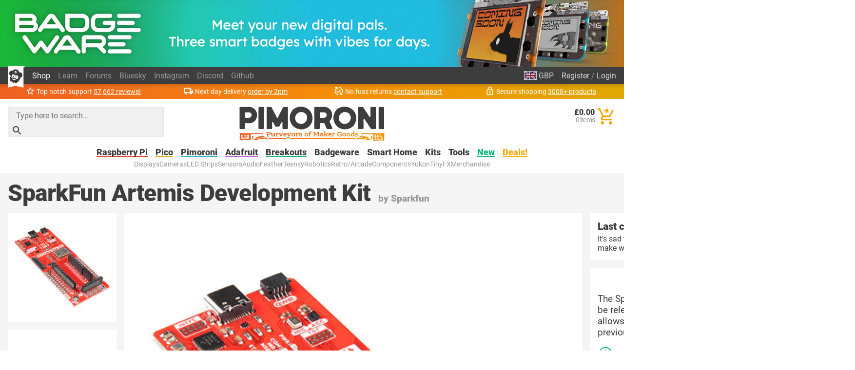

--- FILE ---
content_type: text/html; charset=utf-8
request_url: https://shop.pimoroni.com/en-us/products/sparkfun-artemis-development-kit
body_size: 79185
content:
<!DOCTYPE html>
<html lang="en" class="no-js">
  <head>
    <meta charset="utf-8">
    <meta name="msvalidate.01" content="866871AA68214DAE4A6DCB5EBC4B48DD" />
    <meta name="google-site-verification" content="VAvr7XhMY-0pq6up3-5ddI8fJTwStue9CdQ1g5jTRKc" />
    <meta name="format-detection" content="telephone=no">
    <meta name="ahrefs-site-verification" content="80bffae997b5c3871f1ea4060d8d064f356a5688de6275746642e0b44560aa8e">
    <meta name="viewport" content="width=device-width, initial-scale=1.0, viewport-fit=cover">

    <link rel="shortcut icon" href="//shop.pimoroni.com/cdn/shop/t/114/assets/favicon.png?v=46731808014570061601761129868" type="image/x-icon" />
    <link rel="canonical" href="https://shop.pimoroni.com/en-us/products/sparkfun-artemis-development-kit" />
    
    <link href="//shop.pimoroni.com/cdn/shop/t/114/assets/pimoroni.css?v=100050192186071317011761129868" rel="stylesheet" type="text/css" media="all" />

    
    <title>SparkFun Artemis Development Kit</title>
    

    
    <meta name="description" content="The SparkFun Artemis Development Kit is the latest board to be released around the SparkFun Artemis Module and it allows access to more software development features than previous Artemis based boards."/>
    

        <script type="application/ld+json">
      {
        "@context": "http://schema.org",
        "@type": "WebSite",
        "url": "https://shop.pimoroni.com/",
        "potentialAction": {
          "@type": "SearchAction",
          "target": "https://shop.pimoroni.com/?q={search}",
          "query-input": "required name=search"
        }

      }
    </script>

    <script type="application/ld+json">
      {
        "@context": "http://schema.org",
        "@type": "Organization",
        "name": "Pimoroni",
        "aggregateRating": {
          "@type": "AggregateRating",
          "ratingValue": 4.9,
          "bestRating": 5,
          "reviewCount": "57662"
        }
      }
    </script>
    <meta name="twitter:card" content="summary_large_image">
    <meta name="twitter:site" content="@pimoroni">
    <meta name="twitter:title" content="SparkFun Artemis Development Kit">
    <meta name="twitter:description" content="The SparkFun Artemis Development Kit is the latest board to be released around the SparkFun Artemis Module and it allows access to more software development features than previous Artemis based boards.">
    <meta name="twitter:image" content="https://shop.pimoroni.com/cdn/shop/products/16828-SparkFun_Artemis_Development_Kit-01_large.jpg?v=1600274022">

    
    <script type="application/ld+json">
      {
        "@context": "http://schema.org/",
        "@type": "Product",
        "url": "https://shop.pimoroni.com/en-us/products/sparkfun-artemis-development-kit",
        "name": "SparkFun Artemis Development Kit",
        "image": "https://shop.pimoroni.com/cdn/shop/products/16828-SparkFun_Artemis_Development_Kit-01_1024x1024.jpg?v=1600274022",
        "description": "The SparkFun Artemis Development Kit is the latest board to be released around the SparkFun Artemis Module and it allows access to more software development features than previous Artemis based boards.",
        "sku": "DEV-16828",
        "gtin13": "845156010806",
        "mpn": "845156010806",
        "brand": {
          "@type": "Brand",
          "name": "Sparkfun"
        },
        
        "offers": [
          
          {
            "@type": "Offer",
            "availability": "http://schema.org/InStock",
            "price": "48.00",
            "priceCurrency": "GBP",
            "itemCondition": "http://schema.org/NewCondition",
            "sku": "DEV-16828",
            "gtin13": "845156010806",
            "mpn": "845156010806",
            "url": "https://shop.pimoroni.com/en-us/products/sparkfun-artemis-development-kit?variant=32226112405587"
          } 
          
        ]
      }
    </script>


        <style>
      body {overflow-y: scroll;}

      @font-face {font-family: "Roboto"; font-style: normal; font-weight: 400; font-display: swap; src: local(""), url("//shop.pimoroni.com/cdn/shop/t/114/assets/roboto-v29-latin-regular.woff2?v=152890170663792886011761129868") format('woff2'), url("//shop.pimoroni.com/cdn/shop/t/114/assets/roboto-v29-latin-regular.woff?v=170288419559732164981761129868") format('woff');}
      @font-face {font-family: "Roboto"; font-style: normal; font-weight: 900; font-display: swap; src: local(''), url("//shop.pimoroni.com/cdn/shop/t/114/assets/roboto-v29-latin-900.woff2?v=88659343990966273741761129868") format('woff2'), url("//shop.pimoroni.com/cdn/shop/t/114/assets/roboto-v29-latin-900.woff?v=124371858198706804741761129868") format('woff');}
    </style>

    <script>
      // localStorage shorthand
      set = (k, v) => {localStorage.setItem(k, v)}
      get = (k, d = null) => {return localStorage.getItem(k) || d}

      // document.write shorthand
      write = (v) => {document.write(v)}

      // url parameter shorthand
      const _usp = new URLSearchParams(window.location.search)
      urlGet = (k, d = null) => {return _usp.get(k) || d}

      // logging helpers
      debugging = false
      debug = (...args) => {if(debugging) {console.log("DEBUG:", ...args)}}
      error = (...args) => {if(debugging) {console.error("ERROR:", ...args)}}
      warn = (...args) => {if(debugging) {console.warn("WARNING:", ...args)}}
      todo = (...args) => {if(debugging) {console.warn("TODO:", ...args)}}

      var exchange_rates = {
        "GBP": 1.0,
        "USD": 1.33,
        "EUR": 1.19,
        "JPY": 194.74,
        "AUD": 2.06,
        "NOK": 13.74,
        "CHF": 1.11,
        "NZD": 2.24,
        "CAD": 1.86,
        "BTC": 12.87
      }

      /* Zepto v1.2.0-30-gb5ed8d6 - zepto event ajax callbacks deferred - zeptojs.com/license */
      !function(t,e){"function"==typeof define&&define.amd?define(function(){return e(t)}):e(t)}(window,function(t){var e=function(){function L(t){return null==t?String(t):T[S.call(t)]||"object"}function k(t){return"function"==L(t)}function F(t){return null!=t&&t==t.window}function $(t){return null!=t&&t.nodeType==t.DOCUMENT_NODE}function M(t){return"object"==L(t)}function Z(t){return M(t)&&!F(t)&&Object.getPrototypeOf(t)==Object.prototype}function R(t){var e=!!t&&"length"in t&&t.length,n=r.type(t);return"function"!=n&&!F(t)&&("array"==n||0===e||"number"==typeof e&&e>0&&e-1 in t)}function q(t){return a.call(t,function(t){return null!=t})}function W(t){return t.length>0?r.fn.concat.apply([],t):t}function z(t){return t.replace(/::/g,"/").replace(/([A-Z]+)([A-Z][a-z])/g,"$1_$2").replace(/([a-z\d])([A-Z])/g,"$1_$2").replace(/_/g,"-").toLowerCase()}function H(t){return t in l?l[t]:l[t]=new RegExp("(^|\\s)"+t+"(\\s|$)")}function V(t,e){return"number"!=typeof e||h[z(t)]?e:e+"px"}function _(t){var e,n;return c[t]||(e=f.createElement(t),f.body.appendChild(e),n=getComputedStyle(e,"").getPropertyValue("display"),e.parentNode.removeChild(e),"none"==n&&(n="block"),c[t]=n),c[t]}function B(t){return"children"in t?u.call(t.children):r.map(t.childNodes,function(t){return 1==t.nodeType?t:void 0})}function I(t,e){var n,r=t?t.length:0;for(n=0;r>n;n++)this[n]=t[n];this.length=r,this.selector=e||""}function X(t,r,i){for(n in r)i&&(Z(r[n])||D(r[n]))?(Z(r[n])&&!Z(t[n])&&(t[n]={}),D(r[n])&&!D(t[n])&&(t[n]=[]),X(t[n],r[n],i)):r[n]!==e&&(t[n]=r[n])}function J(t,e){return null==e?r(t):r(t).filter(e)}function U(t,e,n,r){return k(e)?e.call(t,n,r):e}function Y(t,e,n){null==n?t.removeAttribute(e):t.setAttribute(e,n)}function G(t,n){var r=t.className||"",i=r&&r.baseVal!==e;return n===e?i?r.baseVal:r:void(i?r.baseVal=n:t.className=n)}function K(t){try{return t?"true"==t||("false"==t?!1:"null"==t?null:+t+""==t?+t:/^[\[\{]/.test(t)?r.parseJSON(t):t):t}catch(e){return t}}function Q(t,e){e(t);for(var n=0,r=t.childNodes.length;r>n;n++)Q(t.childNodes[n],e)}var e,n,r,i,N,O,o=[],s=o.concat,a=o.filter,u=o.slice,f=t.document,c={},l={},h={"column-count":1,columns:1,"font-weight":1,"line-height":1,opacity:1,"z-index":1,zoom:1},p=/^\s*<(\w+|!)[^>]*>/,d=/^<(\w+)\s*\/?>(?:<\/\1>|)$/,m=/<(?!area|br|col|embed|hr|img|input|link|meta|param)(([\w:]+)[^>]*)\/>/gi,g=/^(?:body|html)$/i,v=/([A-Z])/g,y=["val","css","html","text","data","width","height","offset"],x=["after","prepend","before","append"],b=f.createElement("table"),E=f.createElement("tr"),w={tr:f.createElement("tbody"),tbody:b,thead:b,tfoot:b,td:E,th:E,"*":f.createElement("div")},j=/^[\w-]*$/,T={},S=T.toString,C={},P=f.createElement("div"),A={tabindex:"tabIndex",readonly:"readOnly","for":"htmlFor","class":"className",maxlength:"maxLength",cellspacing:"cellSpacing",cellpadding:"cellPadding",rowspan:"rowSpan",colspan:"colSpan",usemap:"useMap",frameborder:"frameBorder",contenteditable:"contentEditable"},D=Array.isArray||function(t){return t instanceof Array};return C.matches=function(t,e){if(!e||!t||1!==t.nodeType)return!1;var n=t.matches||t.webkitMatchesSelector||t.mozMatchesSelector||t.oMatchesSelector||t.matchesSelector;if(n)return n.call(t,e);var r,i=t.parentNode,o=!i;return o&&(i=P).appendChild(t),r=~C.qsa(i,e).indexOf(t),o&&P.removeChild(t),r},N=function(t){return t.replace(/-+(.)?/g,function(t,e){return e?e.toUpperCase():""})},O=function(t){return a.call(t,function(e,n){return t.indexOf(e)==n})},C.fragment=function(t,n,i){var o,s,a;return d.test(t)&&(o=r(f.createElement(RegExp.$1))),o||(t.replace&&(t=t.replace(m,"<$1></$2>")),n===e&&(n=p.test(t)&&RegExp.$1),n in w||(n="*"),a=w[n],a.innerHTML=""+t,o=r.each(u.call(a.childNodes),function(){a.removeChild(this)})),Z(i)&&(s=r(o),r.each(i,function(t,e){y.indexOf(t)>-1?s[t](e):s.attr(t,e)})),o},C.Z=function(t,e){return new I(t,e)},C.isZ=function(t){return t instanceof C.Z},C.init=function(t,n){var i;if(!t)return C.Z();if("string"==typeof t)if(t=t.trim(),"<"==t[0]&&p.test(t))i=C.fragment(t,RegExp.$1,n),t=null;else{if(n!==e)return r(n).find(t);i=C.qsa(f,t)}else{if(k(t))return r(f).ready(t);if(C.isZ(t))return t;if(D(t))i=q(t);else if(M(t))i=[t],t=null;else if(p.test(t))i=C.fragment(t.trim(),RegExp.$1,n),t=null;else{if(n!==e)return r(n).find(t);i=C.qsa(f,t)}}return C.Z(i,t)},r=function(t,e){return C.init(t,e)},r.extend=function(t){var e,n=u.call(arguments,1);return"boolean"==typeof t&&(e=t,t=n.shift()),n.forEach(function(n){X(t,n,e)}),t},C.qsa=function(t,e){var n,r="#"==e[0],i=!r&&"."==e[0],o=r||i?e.slice(1):e,s=j.test(o);return t.getElementById&&s&&r?(n=t.getElementById(o))?[n]:[]:1!==t.nodeType&&9!==t.nodeType&&11!==t.nodeType?[]:u.call(s&&!r&&t.getElementsByClassName?i?t.getElementsByClassName(o):t.getElementsByTagName(e):t.querySelectorAll(e))},r.contains=f.documentElement.contains?function(t,e){return t!==e&&t.contains(e)}:function(t,e){for(;e&&(e=e.parentNode);)if(e===t)return!0;return!1},r.type=L,r.isFunction=k,r.isWindow=F,r.isArray=D,r.isPlainObject=Z,r.isEmptyObject=function(t){var e;for(e in t)return!1;return!0},r.isNumeric=function(t){var e=Number(t),n=typeof t;return null!=t&&"boolean"!=n&&("string"!=n||t.length)&&!isNaN(e)&&isFinite(e)||!1},r.inArray=function(t,e,n){return o.indexOf.call(e,t,n)},r.camelCase=N,r.trim=function(t){return null==t?"":String.prototype.trim.call(t)},r.uuid=0,r.support={},r.expr={},r.noop=function(){},r.map=function(t,e){var n,i,o,r=[];if(R(t))for(i=0;i<t.length;i++)n=e(t[i],i),null!=n&&r.push(n);else for(o in t)n=e(t[o],o),null!=n&&r.push(n);return W(r)},r.each=function(t,e){var n,r;if(R(t)){for(n=0;n<t.length;n++)if(e.call(t[n],n,t[n])===!1)return t}else for(r in t)if(e.call(t[r],r,t[r])===!1)return t;return t},r.grep=function(t,e){return a.call(t,e)},t.JSON&&(r.parseJSON=JSON.parse),r.each("Boolean Number String Function Array Date RegExp Object Error".split(" "),function(t,e){T["[object "+e+"]"]=e.toLowerCase()}),r.fn={constructor:C.Z,length:0,forEach:o.forEach,reduce:o.reduce,push:o.push,sort:o.sort,splice:o.splice,indexOf:o.indexOf,concat:function(){var t,e,n=[];for(t=0;t<arguments.length;t++)e=arguments[t],n[t]=C.isZ(e)?e.toArray():e;return s.apply(C.isZ(this)?this.toArray():this,n)},map:function(t){return r(r.map(this,function(e,n){return t.call(e,n,e)}))},slice:function(){return r(u.apply(this,arguments))},ready:function(e){if("complete"===f.readyState||"loading"!==f.readyState&&!f.documentElement.doScroll)setTimeout(function(){e(r)},0);else{var n=function(){f.removeEventListener("DOMContentLoaded",n,!1),t.removeEventListener("load",n,!1),e(r)};f.addEventListener("DOMContentLoaded",n,!1),t.addEventListener("load",n,!1)}return this},get:function(t){return t===e?u.call(this):this[t>=0?t:t+this.length]},toArray:function(){return this.get()},size:function(){return this.length},remove:function(){return this.each(function(){null!=this.parentNode&&this.parentNode.removeChild(this)})},each:function(t){return o.every.call(this,function(e,n){return t.call(e,n,e)!==!1}),this},filter:function(t){return k(t)?this.not(this.not(t)):r(a.call(this,function(e){return C.matches(e,t)}))},add:function(t,e){return r(O(this.concat(r(t,e))))},is:function(t){return"string"==typeof t?this.length>0&&C.matches(this[0],t):t&&this.selector==t.selector},not:function(t){var n=[];if(k(t)&&t.call!==e)this.each(function(e){t.call(this,e)||n.push(this)});else{var i="string"==typeof t?this.filter(t):R(t)&&k(t.item)?u.call(t):r(t);this.forEach(function(t){i.indexOf(t)<0&&n.push(t)})}return r(n)},has:function(t){return this.filter(function(){return M(t)?r.contains(this,t):r(this).find(t).size()})},eq:function(t){return-1===t?this.slice(t):this.slice(t,+t+1)},first:function(){var t=this[0];return t&&!M(t)?t:r(t)},last:function(){var t=this[this.length-1];return t&&!M(t)?t:r(t)},find:function(t){var e,n=this;return e=t?"object"==typeof t?r(t).filter(function(){var t=this;return o.some.call(n,function(e){return r.contains(e,t)})}):1==this.length?r(C.qsa(this[0],t)):this.map(function(){return C.qsa(this,t)}):r()},closest:function(t,e){var n=[],i="object"==typeof t&&r(t);return this.each(function(r,o){for(;o&&!(i?i.indexOf(o)>=0:C.matches(o,t));)o=o!==e&&!$(o)&&o.parentNode;o&&n.indexOf(o)<0&&n.push(o)}),r(n)},parents:function(t){for(var e=[],n=this;n.length>0;)n=r.map(n,function(t){return(t=t.parentNode)&&!$(t)&&e.indexOf(t)<0?(e.push(t),t):void 0});return J(e,t)},parent:function(t){return J(O(this.pluck("parentNode")),t)},children:function(t){return J(this.map(function(){return B(this)}),t)},contents:function(){return this.map(function(){return this.contentDocument||u.call(this.childNodes)})},siblings:function(t){return J(this.map(function(t,e){return a.call(B(e.parentNode),function(t){return t!==e})}),t)},empty:function(){return this.each(function(){this.innerHTML=""})},pluck:function(t){return r.map(this,function(e){return e[t]})},show:function(){return this.each(function(){"none"==this.style.display&&(this.style.display=""),"none"==getComputedStyle(this,"").getPropertyValue("display")&&(this.style.display=_(this.nodeName))})},replaceWith:function(t){return this.before(t).remove()},wrap:function(t){var e=k(t);if(this[0]&&!e)var n=r(t).get(0),i=n.parentNode||this.length>1;return this.each(function(o){r(this).wrapAll(e?t.call(this,o):i?n.cloneNode(!0):n)})},wrapAll:function(t){if(this[0]){r(this[0]).before(t=r(t));for(var e;(e=t.children()).length;)t=e.first();r(t).append(this)}return this},wrapInner:function(t){var e=k(t);return this.each(function(n){var i=r(this),o=i.contents(),s=e?t.call(this,n):t;o.length?o.wrapAll(s):i.append(s)})},unwrap:function(){return this.parent().each(function(){r(this).replaceWith(r(this).children())}),this},clone:function(){return this.map(function(){return this.cloneNode(!0)})},hide:function(){return this.css("display","none")},toggle:function(t){return this.each(function(){var n=r(this);(t===e?"none"==n.css("display"):t)?n.show():n.hide()})},prev:function(t){return r(this.pluck("previousElementSibling")).filter(t||"*")},next:function(t){return r(this.pluck("nextElementSibling")).filter(t||"*")},html:function(t){return 0 in arguments?this.each(function(e){var n=this.innerHTML;r(this).empty().append(U(this,t,e,n))}):0 in this?this[0].innerHTML:null},text:function(t){return 0 in arguments?this.each(function(e){var n=U(this,t,e,this.textContent);this.textContent=null==n?"":""+n}):0 in this?this.pluck("textContent").join(""):null},attr:function(t,r){var i;return"string"!=typeof t||1 in arguments?this.each(function(e){if(1===this.nodeType)if(M(t))for(n in t)Y(this,n,t[n]);else Y(this,t,U(this,r,e,this.getAttribute(t)))}):0 in this&&1==this[0].nodeType&&null!=(i=this[0].getAttribute(t))?i:e},removeAttr:function(t){return this.each(function(){1===this.nodeType&&t.split(" ").forEach(function(t){Y(this,t)},this)})},prop:function(t,e){return t=A[t]||t,"string"!=typeof t||1 in arguments?this.each(function(r){if(M(t))for(n in t)this[A[n]||n]=t[n];else this[t]=U(this,e,r,this[t])}):this[0]&&this[0][t]},removeProp:function(t){return t=A[t]||t,this.each(function(){delete this[t]})},data:function(t,n){var r="data-"+t.replace(v,"-$1").toLowerCase(),i=1 in arguments?this.attr(r,n):this.attr(r);return null!==i?K(i):e},val:function(t){return 0 in arguments?(null==t&&(t=""),this.each(function(e){this.value=U(this,t,e,this.value)})):this[0]&&(this[0].multiple?r(this[0]).find("option").filter(function(){return this.selected}).pluck("value"):this[0].value)},offset:function(e){if(e)return this.each(function(t){var n=r(this),i=U(this,e,t,n.offset()),o=n.offsetParent().offset(),s={top:i.top-o.top,left:i.left-o.left};"static"==n.css("position")&&(s.position="relative"),n.css(s)});if(!this.length)return null;if(f.documentElement!==this[0]&&!r.contains(f.documentElement,this[0]))return{top:0,left:0};var n=this[0].getBoundingClientRect();return{left:n.left+t.pageXOffset,top:n.top+t.pageYOffset,width:Math.round(n.width),height:Math.round(n.height)}},css:function(t,e){if(arguments.length<2){var i=this[0];if("string"==typeof t){if(!i)return;return i.style[N(t)]||getComputedStyle(i,"").getPropertyValue(t)}if(D(t)){if(!i)return;var o={},s=getComputedStyle(i,"");return r.each(t,function(t,e){o[e]=i.style[N(e)]||s.getPropertyValue(e)}),o}}var a="";if("string"==L(t))e||0===e?a=z(t)+":"+V(t,e):this.each(function(){this.style.removeProperty(z(t))});else for(n in t)t[n]||0===t[n]?a+=z(n)+":"+V(n,t[n])+";":this.each(function(){this.style.removeProperty(z(n))});return this.each(function(){this.style.cssText+=";"+a})},index:function(t){return t?this.indexOf(r(t)[0]):this.parent().children().indexOf(this[0])},hasClass:function(t){return t?o.some.call(this,function(t){return this.test(G(t))},H(t)):!1},addClass:function(t){return t?this.each(function(e){if("className"in this){i=[];var n=G(this),o=U(this,t,e,n);o.split(/\s+/g).forEach(function(t){r(this).hasClass(t)||i.push(t)},this),i.length&&G(this,n+(n?" ":"")+i.join(" "))}}):this},removeClass:function(t){return this.each(function(n){if("className"in this){if(t===e)return G(this,"");i=G(this),U(this,t,n,i).split(/\s+/g).forEach(function(t){i=i.replace(H(t)," ")}),G(this,i.trim())}})},toggleClass:function(t,n){return t?this.each(function(i){var o=r(this),s=U(this,t,i,G(this));s.split(/\s+/g).forEach(function(t){(n===e?!o.hasClass(t):n)?o.addClass(t):o.removeClass(t)})}):this},scrollTop:function(t){if(this.length){var n="scrollTop"in this[0];return t===e?n?this[0].scrollTop:this[0].pageYOffset:this.each(n?function(){this.scrollTop=t}:function(){this.scrollTo(this.scrollX,t)})}},scrollLeft:function(t){if(this.length){var n="scrollLeft"in this[0];return t===e?n?this[0].scrollLeft:this[0].pageXOffset:this.each(n?function(){this.scrollLeft=t}:function(){this.scrollTo(t,this.scrollY)})}},position:function(){if(this.length){var t=this[0],e=this.offsetParent(),n=this.offset(),i=g.test(e[0].nodeName)?{top:0,left:0}:e.offset();return n.top-=parseFloat(r(t).css("margin-top"))||0,n.left-=parseFloat(r(t).css("margin-left"))||0,i.top+=parseFloat(r(e[0]).css("border-top-width"))||0,i.left+=parseFloat(r(e[0]).css("border-left-width"))||0,{top:n.top-i.top,left:n.left-i.left}}},offsetParent:function(){return this.map(function(){for(var t=this.offsetParent||f.body;t&&!g.test(t.nodeName)&&"static"==r(t).css("position");)t=t.offsetParent;return t})}},r.fn.detach=r.fn.remove,["width","height"].forEach(function(t){var n=t.replace(/./,function(t){return t[0].toUpperCase()});r.fn[t]=function(i){var o,s=this[0];return i===e?F(s)?s["inner"+n]:$(s)?s.documentElement["scroll"+n]:(o=this.offset())&&o[t]:this.each(function(e){s=r(this),s.css(t,U(this,i,e,s[t]()))})}}),x.forEach(function(n,i){var o=i%2;r.fn[n]=function(){var n,a,s=r.map(arguments,function(t){var i=[];return n=L(t),"array"==n?(t.forEach(function(t){return t.nodeType!==e?i.push(t):r.zepto.isZ(t)?i=i.concat(t.get()):void(i=i.concat(C.fragment(t)))}),i):"object"==n||null==t?t:C.fragment(t)}),u=this.length>1;return s.length<1?this:this.each(function(e,n){a=o?n:n.parentNode,n=0==i?n.nextSibling:1==i?n.firstChild:2==i?n:null;var c=r.contains(f.documentElement,a);s.forEach(function(e){if(u)e=e.cloneNode(!0);else if(!a)return r(e).remove();a.insertBefore(e,n),c&&Q(e,function(e){if(!(null==e.nodeName||"SCRIPT"!==e.nodeName.toUpperCase()||e.type&&"text/javascript"!==e.type||e.src)){var n=e.ownerDocument?e.ownerDocument.defaultView:t;n.eval.call(n,e.innerHTML)}})})})},r.fn[o?n+"To":"insert"+(i?"Before":"After")]=function(t){return r(t)[n](this),this}}),C.Z.prototype=I.prototype=r.fn,C.uniq=O,C.deserializeValue=K,r.zepto=C,r}();return t.Zepto=e,void 0===t.$&&(t.$=e),function(e){function h(t){return t._zid||(t._zid=n++)}function p(t,e,n,r){if(e=d(e),e.ns)var i=m(e.ns);return(a[h(t)]||[]).filter(function(t){return t&&(!e.e||t.e==e.e)&&(!e.ns||i.test(t.ns))&&(!n||h(t.fn)===h(n))&&(!r||t.sel==r)})}function d(t){var e=(""+t).split(".");return{e:e[0],ns:e.slice(1).sort().join(" ")}}function m(t){return new RegExp("(?:^| )"+t.replace(" "," .* ?")+"(?: |$)")}function g(t,e){return t.del&&!f&&t.e in c||!!e}function v(t){return l[t]||f&&c[t]||t}function y(t,n,i,o,s,u,f){var c=h(t),p=a[c]||(a[c]=[]);n.split(/\s/).forEach(function(n){if("ready"==n)return e(document).ready(i);var a=d(n);a.fn=i,a.sel=s,a.e in l&&(i=function(t){var n=t.relatedTarget;return!n||n!==this&&!e.contains(this,n)?a.fn.apply(this,arguments):void 0}),a.del=u;var c=u||i;a.proxy=function(e){if(e=T(e),!e.isImmediatePropagationStopped()){e.data=o;var n=c.apply(t,e._args==r?[e]:[e].concat(e._args));return n===!1&&(e.preventDefault(),e.stopPropagation()),n}},a.i=p.length,p.push(a),"addEventListener"in t&&t.addEventListener(v(a.e),a.proxy,g(a,f))})}function x(t,e,n,r,i){var o=h(t);(e||"").split(/\s/).forEach(function(e){p(t,e,n,r).forEach(function(e){delete a[o][e.i],"removeEventListener"in t&&t.removeEventListener(v(e.e),e.proxy,g(e,i))})})}function T(t,n){if(n||!t.isDefaultPrevented){n||(n=t),e.each(j,function(e,r){var i=n[e];t[e]=function(){return this[r]=b,i&&i.apply(n,arguments)},t[r]=E});try{t.timeStamp||(t.timeStamp=Date.now())}catch(i){}(n.defaultPrevented!==r?n.defaultPrevented:"returnValue"in n?n.returnValue===!1:n.getPreventDefault&&n.getPreventDefault())&&(t.isDefaultPrevented=b)}return t}function S(t){var e,n={originalEvent:t};for(e in t)w.test(e)||t[e]===r||(n[e]=t[e]);return T(n,t)}var r,n=1,i=Array.prototype.slice,o=e.isFunction,s=function(t){return"string"==typeof t},a={},u={},f="onfocusin"in t,c={focus:"focusin",blur:"focusout"},l={mouseenter:"mouseover",mouseleave:"mouseout"};u.click=u.mousedown=u.mouseup=u.mousemove="MouseEvents",e.event={add:y,remove:x},e.proxy=function(t,n){var r=2 in arguments&&i.call(arguments,2);if(o(t)){var a=function(){return t.apply(n,r?r.concat(i.call(arguments)):arguments)};return a._zid=h(t),a}if(s(n))return r?(r.unshift(t[n],t),e.proxy.apply(null,r)):e.proxy(t[n],t);throw new TypeError("expected function")},e.fn.bind=function(t,e,n){return this.on(t,e,n)},e.fn.unbind=function(t,e){return this.off(t,e)},e.fn.one=function(t,e,n,r){return this.on(t,e,n,r,1)};var b=function(){return!0},E=function(){return!1},w=/^([A-Z]|returnValue$|layer[XY]$|webkitMovement[XY]$)/,j={preventDefault:"isDefaultPrevented",stopImmediatePropagation:"isImmediatePropagationStopped",stopPropagation:"isPropagationStopped"};e.fn.delegate=function(t,e,n){return this.on(e,t,n)},e.fn.undelegate=function(t,e,n){return this.off(e,t,n)},e.fn.live=function(t,n){return e(document.body).delegate(this.selector,t,n),this},e.fn.die=function(t,n){return e(document.body).undelegate(this.selector,t,n),this},e.fn.on=function(t,n,a,u,f){var c,l,h=this;return t&&!s(t)?(e.each(t,function(t,e){h.on(t,n,a,e,f)}),h):(s(n)||o(u)||u===!1||(u=a,a=n,n=r),(u===r||a===!1)&&(u=a,a=r),u===!1&&(u=E),h.each(function(r,o){f&&(c=function(t){return x(o,t.type,u),u.apply(this,arguments)}),n&&(l=function(t){var r,s=e(t.target).closest(n,o).get(0);return s&&s!==o?(r=e.extend(S(t),{currentTarget:s,liveFired:o}),(c||u).apply(s,[r].concat(i.call(arguments,1)))):void 0}),y(o,t,u,a,n,l||c)}))},e.fn.off=function(t,n,i){var a=this;return t&&!s(t)?(e.each(t,function(t,e){a.off(t,n,e)}),a):(s(n)||o(i)||i===!1||(i=n,n=r),i===!1&&(i=E),a.each(function(){x(this,t,i,n)}))},e.fn.trigger=function(t,n){return t=s(t)||e.isPlainObject(t)?e.Event(t):T(t),t._args=n,this.each(function(){t.type in c&&"function"==typeof this[t.type]?this[t.type]():"dispatchEvent"in this?this.dispatchEvent(t):e(this).triggerHandler(t,n)})},e.fn.triggerHandler=function(t,n){var r,i;return this.each(function(o,a){r=S(s(t)?e.Event(t):t),r._args=n,r.target=a,e.each(p(a,t.type||t),function(t,e){return i=e.proxy(r),r.isImmediatePropagationStopped()?!1:void 0})}),i},"focusin focusout focus blur load resize scroll unload click dblclick mousedown mouseup mousemove mouseover mouseout mouseenter mouseleave change select keydown keypress keyup error".split(" ").forEach(function(t){e.fn[t]=function(e){return 0 in arguments?this.bind(t,e):this.trigger(t)}}),e.Event=function(t,e){s(t)||(e=t,t=e.type);var n=document.createEvent(u[t]||"Events"),r=!0;if(e)for(var i in e)"bubbles"==i?r=!!e[i]:n[i]=e[i];return n.initEvent(t,r,!0),T(n)}}(e),function(e){function p(t,n,r){var i=e.Event(n);return e(t).trigger(i,r),!i.isDefaultPrevented()}function d(t,e,n,i){return t.global?p(e||r,n,i):void 0}function m(t){t.global&&0===e.active++&&d(t,null,"ajaxStart")}function g(t){t.global&&!--e.active&&d(t,null,"ajaxStop")}function v(t,e){var n=e.context;return e.beforeSend.call(n,t,e)===!1||d(e,n,"ajaxBeforeSend",[t,e])===!1?!1:void d(e,n,"ajaxSend",[t,e])}function y(t,e,n,r){var i=n.context,o="success";n.success.call(i,t,o,e),r&&r.resolveWith(i,[t,o,e]),d(n,i,"ajaxSuccess",[e,n,t]),b(o,e,n)}function x(t,e,n,r,i){var o=r.context;r.error.call(o,n,e,t),i&&i.rejectWith(o,[n,e,t]),d(r,o,"ajaxError",[n,r,t||e]),b(e,n,r)}function b(t,e,n){var r=n.context;n.complete.call(r,e,t),d(n,r,"ajaxComplete",[e,n]),g(n)}function E(t,e,n){if(n.dataFilter==w)return t;var r=n.context;return n.dataFilter.call(r,t,e)}function w(){}function j(t){return t&&(t=t.split(";",2)[0]),t&&(t==c?"html":t==f?"json":a.test(t)?"script":u.test(t)&&"xml")||"text"}function T(t,e){return""==e?t:(t+"&"+e).replace(/[&?]{1,2}/,"?")}function S(t){t.processData&&t.data&&"string"!=e.type(t.data)&&(t.data=e.param(t.data,t.traditional)),!t.data||t.type&&"GET"!=t.type.toUpperCase()&&"jsonp"!=t.dataType||(t.url=T(t.url,t.data),t.data=void 0)}function C(t,n,r,i){return e.isFunction(n)&&(i=r,r=n,n=void 0),e.isFunction(r)||(i=r,r=void 0),{url:t,data:n,success:r,dataType:i}}function O(t,n,r,i){var o,s=e.isArray(n),a=e.isPlainObject(n);e.each(n,function(n,u){o=e.type(u),i&&(n=r?i:i+"["+(a||"object"==o||"array"==o?n:"")+"]"),!i&&s?t.add(u.name,u.value):"array"==o||!r&&"object"==o?O(t,u,r,n):t.add(n,u)})}var i,o,n=+new Date,r=t.document,s=/<script\b[^<]*(?:(?!<\/script>)<[^<]*)*<\/script>/gi,a=/^(?:text|application)\/javascript/i,u=/^(?:text|application)\/xml/i,f="application/json",c="text/html",l=/^\s*$/,h=r.createElement("a");h.href=t.location.href,e.active=0,e.ajaxJSONP=function(i,o){if(!("type"in i))return e.ajax(i);var c,p,s=i.jsonpCallback,a=(e.isFunction(s)?s():s)||"Zepto"+n++,u=r.createElement("script"),f=t[a],l=function(t){e(u).triggerHandler("error",t||"abort")},h={abort:l};return o&&o.promise(h),e(u).on("load error",function(n,r){clearTimeout(p),e(u).off().remove(),"error"!=n.type&&c?y(c[0],h,i,o):x(null,r||"error",h,i,o),t[a]=f,c&&e.isFunction(f)&&f(c[0]),f=c=void 0}),v(h,i)===!1?(l("abort"),h):(t[a]=function(){c=arguments},u.src=i.url.replace(/\?(.+)=\?/,"?$1="+a),r.head.appendChild(u),i.timeout>0&&(p=setTimeout(function(){l("timeout")},i.timeout)),h)},e.ajaxSettings={type:"GET",beforeSend:w,success:w,error:w,complete:w,context:null,global:!0,xhr:function(){return new t.XMLHttpRequest},accepts:{script:"text/javascript, application/javascript, application/x-javascript",json:f,xml:"application/xml, text/xml",html:c,text:"text/plain"},crossDomain:!1,timeout:0,processData:!0,cache:!0,dataFilter:w},e.ajax=function(n){var u,f,s=e.extend({},n||{}),a=e.Deferred&&e.Deferred();for(i in e.ajaxSettings)void 0===s[i]&&(s[i]=e.ajaxSettings[i]);m(s),s.crossDomain||(u=r.createElement("a"),u.href=s.url,u.href=u.href,s.crossDomain=h.protocol+"//"+h.host!=u.protocol+"//"+u.host),s.url||(s.url=t.location.toString()),(f=s.url.indexOf("#"))>-1&&(s.url=s.url.slice(0,f)),S(s);var c=s.dataType,p=/\?.+=\?/.test(s.url);if(p&&(c="jsonp"),s.cache!==!1&&(n&&n.cache===!0||"script"!=c&&"jsonp"!=c)||(s.url=T(s.url,"_="+Date.now())),"jsonp"==c)return p||(s.url=T(s.url,s.jsonp?s.jsonp+"=?":s.jsonp===!1?"":"callback=?")),e.ajaxJSONP(s,a);var P,d=s.accepts[c],g={},b=function(t,e){g[t.toLowerCase()]=[t,e]},C=/^([\w-]+:)\/\//.test(s.url)?RegExp.$1:t.location.protocol,N=s.xhr(),O=N.setRequestHeader;if(a&&a.promise(N),s.crossDomain||b("X-Requested-With","XMLHttpRequest"),b("Accept",d||"*/*"),(d=s.mimeType||d)&&(d.indexOf(",")>-1&&(d=d.split(",",2)[0]),N.overrideMimeType&&N.overrideMimeType(d)),(s.contentType||s.contentType!==!1&&s.data&&"GET"!=s.type.toUpperCase())&&b("Content-Type",s.contentType||"application/x-www-form-urlencoded"),s.headers)for(o in s.headers)b(o,s.headers[o]);if(N.setRequestHeader=b,N.onreadystatechange=function(){if(4==N.readyState){N.onreadystatechange=w,clearTimeout(P);var t,n=!1;if(N.status>=200&&N.status<300||304==N.status||0==N.status&&"file:"==C){if(c=c||j(s.mimeType||N.getResponseHeader("content-type")),"arraybuffer"==N.responseType||"blob"==N.responseType)t=N.response;else{t=N.responseText;try{t=E(t,c,s),"script"==c?(1,eval)(t):"xml"==c?t=N.responseXML:"json"==c&&(t=l.test(t)?null:e.parseJSON(t))}catch(r){n=r}if(n)return x(n,"parsererror",N,s,a)}y(t,N,s,a)}else x(N.statusText||null,N.status?"error":"abort",N,s,a)}},v(N,s)===!1)return N.abort(),x(null,"abort",N,s,a),N;var A="async"in s?s.async:!0;if(N.open(s.type,s.url,A,s.username,s.password),s.xhrFields)for(o in s.xhrFields)N[o]=s.xhrFields[o];for(o in g)O.apply(N,g[o]);return s.timeout>0&&(P=setTimeout(function(){N.onreadystatechange=w,N.abort(),x(null,"timeout",N,s,a)},s.timeout)),N.send(s.data?s.data:null),N},e.get=function(){return e.ajax(C.apply(null,arguments))},e.post=function(){var t=C.apply(null,arguments);return t.type="POST",e.ajax(t)},e.getJSON=function(){var t=C.apply(null,arguments);return t.dataType="json",e.ajax(t)},e.fn.load=function(t,n,r){if(!this.length)return this;var a,i=this,o=t.split(/\s/),u=C(t,n,r),f=u.success;return o.length>1&&(u.url=o[0],a=o[1]),u.success=function(t){i.html(a?e("<div>").html(t.replace(s,"")).find(a):t),f&&f.apply(i,arguments)},e.ajax(u),this};var N=encodeURIComponent;e.param=function(t,n){var r=[];return r.add=function(t,n){e.isFunction(n)&&(n=n()),null==n&&(n=""),this.push(N(t)+"="+N(n))},O(r,t,n),r.join("&").replace(/%20/g,"+")}}(e),function(t){t.Callbacks=function(e){e=t.extend({},e);var n,r,i,o,s,a,u=[],f=!e.once&&[],c=function(t){for(n=e.memory&&t,r=!0,a=o||0,o=0,s=u.length,i=!0;u&&s>a;++a)if(u[a].apply(t[0],t[1])===!1&&e.stopOnFalse){n=!1;break}i=!1,u&&(f?f.length&&c(f.shift()):n?u.length=0:l.disable())},l={add:function(){if(u){var r=u.length,a=function(n){t.each(n,function(t,n){"function"==typeof n?e.unique&&l.has(n)||u.push(n):n&&n.length&&"string"!=typeof n&&a(n)})};a(arguments),i?s=u.length:n&&(o=r,c(n))}return this},remove:function(){return u&&t.each(arguments,function(e,n){for(var r;(r=t.inArray(n,u,r))>-1;)u.splice(r,1),i&&(s>=r&&--s,a>=r&&--a)}),this},has:function(e){return!(!u||!(e?t.inArray(e,u)>-1:u.length))},empty:function(){return s=u.length=0,this},disable:function(){return u=f=n=void 0,this},disabled:function(){return!u},lock:function(){return f=void 0,n||l.disable(),this},locked:function(){return!f},fireWith:function(t,e){return!u||r&&!f||(e=e||[],e=[t,e.slice?e.slice():e],i?f.push(e):c(e)),this},fire:function(){return l.fireWith(this,arguments)},fired:function(){return!!r}};return l}}(e),function(t){function n(e){var r=[["resolve","done",t.Callbacks({once:1,memory:1}),"resolved"],["reject","fail",t.Callbacks({once:1,memory:1}),"rejected"],["notify","progress",t.Callbacks({memory:1})]],i="pending",o={state:function(){return i},always:function(){return s.done(arguments).fail(arguments),this},then:function(){var e=arguments;return n(function(n){t.each(r,function(r,i){var a=t.isFunction(e[r])&&e[r];s[i[1]](function(){var e=a&&a.apply(this,arguments);if(e&&t.isFunction(e.promise))e.promise().done(n.resolve).fail(n.reject).progress(n.notify);else{var r=this===o?n.promise():this,s=a?[e]:arguments;n[i[0]+"With"](r,s)}})}),e=null}).promise()},promise:function(e){return null!=e?t.extend(e,o):o}},s={};return t.each(r,function(t,e){var n=e[2],a=e[3];o[e[1]]=n.add,a&&n.add(function(){i=a},r[1^t][2].disable,r[2][2].lock),s[e[0]]=function(){return s[e[0]+"With"](this===s?o:this,arguments),this},s[e[0]+"With"]=n.fireWith}),o.promise(s),e&&e.call(s,s),s}var e=Array.prototype.slice;t.when=function(r){var f,c,l,i=e.call(arguments),o=i.length,s=0,a=1!==o||r&&t.isFunction(r.promise)?o:0,u=1===a?r:n(),h=function(t,n,r){return function(i){n[t]=this,r[t]=arguments.length>1?e.call(arguments):i,r===f?u.notifyWith(n,r):--a||u.resolveWith(n,r)}};if(o>1)for(f=new Array(o),c=new Array(o),l=new Array(o);o>s;++s)i[s]&&t.isFunction(i[s].promise)?i[s].promise().done(h(s,l,i)).fail(u.reject).progress(h(s,c,f)):--a;return a||u.resolveWith(l,i),u.promise()},t.Deferred=n}(e),e});

      // algoliasearch lite 4.5.1
      !function(e,t){"object"==typeof exports&&"undefined"!=typeof module?module.exports=t():"function"==typeof define&&define.amd?define(t):(e=e||self).algoliasearch=t()}(this,(function(){"use strict";function e(e,t,r){return t in e?Object.defineProperty(e,t,{value:r,enumerable:!0,configurable:!0,writable:!0}):e[t]=r,e}function t(e,t){var r=Object.keys(e);if(Object.getOwnPropertySymbols){var n=Object.getOwnPropertySymbols(e);t&&(n=n.filter((function(t){return Object.getOwnPropertyDescriptor(e,t).enumerable}))),r.push.apply(r,n)}return r}function r(r){for(var n=1;n<arguments.length;n++){var o=null!=arguments[n]?arguments[n]:{};n%2?t(Object(o),!0).forEach((function(t){e(r,t,o[t])})):Object.getOwnPropertyDescriptors?Object.defineProperties(r,Object.getOwnPropertyDescriptors(o)):t(Object(o)).forEach((function(e){Object.defineProperty(r,e,Object.getOwnPropertyDescriptor(o,e))}))}return r}function n(e,t){if(null==e)return{};var r,n,o=function(e,t){if(null==e)return{};var r,n,o={},a=Object.keys(e);for(n=0;n<a.length;n++)r=a[n],t.indexOf(r)>=0||(o[r]=e[r]);return o}(e,t);if(Object.getOwnPropertySymbols){var a=Object.getOwnPropertySymbols(e);for(n=0;n<a.length;n++)r=a[n],t.indexOf(r)>=0||Object.prototype.propertyIsEnumerable.call(e,r)&&(o[r]=e[r])}return o}function o(e,t){return function(e){if(Array.isArray(e))return e}(e)||function(e,t){if(!(Symbol.iterator in Object(e)||"[object Arguments]"===Object.prototype.toString.call(e)))return;var r=[],n=!0,o=!1,a=void 0;try{for(var u,i=e[Symbol.iterator]();!(n=(u=i.next()).done)&&(r.push(u.value),!t||r.length!==t);n=!0);}catch(e){o=!0,a=e}finally{try{n||null==i.return||i.return()}finally{if(o)throw a}}return r}(e,t)||function(){throw new TypeError("Invalid attempt to destructure non-iterable instance")}()}function a(e){return function(e){if(Array.isArray(e)){for(var t=0,r=new Array(e.length);t<e.length;t++)r[t]=e[t];return r}}(e)||function(e){if(Symbol.iterator in Object(e)||"[object Arguments]"===Object.prototype.toString.call(e))return Array.from(e)}(e)||function(){throw new TypeError("Invalid attempt to spread non-iterable instance")}()}function u(e){var t,r="algoliasearch-client-js-".concat(e.key),n=function(){return void 0===t&&(t=e.localStorage||window.localStorage),t},a=function(){return JSON.parse(n().getItem(r)||"{}")};return{get:function(e,t){var r=arguments.length>2&&void 0!==arguments[2]?arguments[2]:{miss:function(){return Promise.resolve()}};return Promise.resolve().then((function(){var r=JSON.stringify(e),n=a()[r];return Promise.all([n||t(),void 0!==n])})).then((function(e){var t=o(e,2),n=t[0],a=t[1];return Promise.all([n,a||r.miss(n)])})).then((function(e){return o(e,1)[0]}))},set:function(e,t){return Promise.resolve().then((function(){var o=a();return o[JSON.stringify(e)]=t,n().setItem(r,JSON.stringify(o)),t}))},delete:function(e){return Promise.resolve().then((function(){var t=a();delete t[JSON.stringify(e)],n().setItem(r,JSON.stringify(t))}))},clear:function(){return Promise.resolve().then((function(){n().removeItem(r)}))}}}function i(e){var t=a(e.caches),r=t.shift();return void 0===r?{get:function(e,t){var r=arguments.length>2&&void 0!==arguments[2]?arguments[2]:{miss:function(){return Promise.resolve()}},n=t();return n.then((function(e){return Promise.all([e,r.miss(e)])})).then((function(e){return o(e,1)[0]}))},set:function(e,t){return Promise.resolve(t)},delete:function(e){return Promise.resolve()},clear:function(){return Promise.resolve()}}:{get:function(e,n){var o=arguments.length>2&&void 0!==arguments[2]?arguments[2]:{miss:function(){return Promise.resolve()}};return r.get(e,n,o).catch((function(){return i({caches:t}).get(e,n,o)}))},set:function(e,n){return r.set(e,n).catch((function(){return i({caches:t}).set(e,n)}))},delete:function(e){return r.delete(e).catch((function(){return i({caches:t}).delete(e)}))},clear:function(){return r.clear().catch((function(){return i({caches:t}).clear()}))}}}function s(){var e=arguments.length>0&&void 0!==arguments[0]?arguments[0]:{serializable:!0},t={};return{get:function(r,n){var o=arguments.length>2&&void 0!==arguments[2]?arguments[2]:{miss:function(){return Promise.resolve()}},a=JSON.stringify(r);if(a in t)return Promise.resolve(e.serializable?JSON.parse(t[a]):t[a]);var u=n(),i=o&&o.miss||function(){return Promise.resolve()};return u.then((function(e){return i(e)})).then((function(){return u}))},set:function(r,n){return t[JSON.stringify(r)]=e.serializable?JSON.stringify(n):n,Promise.resolve(n)},delete:function(e){return delete t[JSON.stringify(e)],Promise.resolve()},clear:function(){return t={},Promise.resolve()}}}function c(e){for(var t=e.length-1;t>0;t--){var r=Math.floor(Math.random()*(t+1)),n=e[t];e[t]=e[r],e[r]=n}return e}function l(e,t){return Object.keys(void 0!==t?t:{}).forEach((function(r){e[r]=t[r](e)})),e}function f(e){for(var t=arguments.length,r=new Array(t>1?t-1:0),n=1;n<t;n++)r[n-1]=arguments[n];var o=0;return e.replace(/%s/g,(function(){return encodeURIComponent(r[o++])}))}var h={WithinQueryParameters:0,WithinHeaders:1};function d(e,t){var r=e||{},n=r.data||{};return Object.keys(r).forEach((function(e){-1===["timeout","headers","queryParameters","data","cacheable"].indexOf(e)&&(n[e]=r[e])})),{data:Object.entries(n).length>0?n:void 0,timeout:r.timeout||t,headers:r.headers||{},queryParameters:r.queryParameters||{},cacheable:r.cacheable}}var m={Read:1,Write:2,Any:3},p=1,v=2,y=3;function g(e){var t=arguments.length>1&&void 0!==arguments[1]?arguments[1]:p;return r(r({},e),{},{status:t,lastUpdate:Date.now()})}function b(e){return"string"==typeof e?{protocol:"https",url:e,accept:m.Any}:{protocol:e.protocol||"https",url:e.url,accept:e.accept||m.Any}}var O="GET",P="POST";function q(e,t){return Promise.all(t.map((function(t){return e.get(t,(function(){return Promise.resolve(g(t))}))}))).then((function(e){var r=e.filter((function(e){return function(e){return e.status===p||Date.now()-e.lastUpdate>12e4}(e)})),n=e.filter((function(e){return function(e){return e.status===y&&Date.now()-e.lastUpdate<=12e4}(e)})),o=[].concat(a(r),a(n));return{getTimeout:function(e,t){return(0===n.length&&0===e?1:n.length+3+e)*t},statelessHosts:o.length>0?o.map((function(e){return b(e)})):t}}))}function j(e,t,n,o){var u=[],i=function(e,t){if(e.method===O||void 0===e.data&&void 0===t.data)return;var n=Array.isArray(e.data)?e.data:r(r({},e.data),t.data);return JSON.stringify(n)}(n,o),s=function(e,t){var n=r(r({},e.headers),t.headers),o={};return Object.keys(n).forEach((function(e){var t=n[e];o[e.toLowerCase()]=t})),o}(e,o),c=n.method,l=n.method!==O?{}:r(r({},n.data),o.data),f=r(r(r({"x-algolia-agent":e.userAgent.value},e.queryParameters),l),o.queryParameters),h=0,d=function t(r,a){var l=r.pop();if(void 0===l)throw{name:"RetryError",message:"Unreachable hosts - your application id may be incorrect. If the error persists, contact support@algolia.com.",transporterStackTrace:A(u)};var d={data:i,headers:s,method:c,url:w(l,n.path,f),connectTimeout:a(h,e.timeouts.connect),responseTimeout:a(h,o.timeout)},m=function(e){var t={request:d,response:e,host:l,triesLeft:r.length};return u.push(t),t},p={onSucess:function(e){return function(e){try{return JSON.parse(e.content)}catch(t){throw function(e,t){return{name:"DeserializationError",message:e,response:t}}(t.message,e)}}(e)},onRetry:function(n){var o=m(n);return n.isTimedOut&&h++,Promise.all([e.logger.info("Retryable failure",x(o)),e.hostsCache.set(l,g(l,n.isTimedOut?y:v))]).then((function(){return t(r,a)}))},onFail:function(e){throw m(e),function(e,t){var r=e.content,n=e.status,o=r;try{o=JSON.parse(r).message}catch(e){}return function(e,t,r){return{name:"ApiError",message:e,status:t,transporterStackTrace:r}}(o,n,t)}(e,A(u))}};return e.requester.send(d).then((function(e){return function(e,t){return function(e){var t=e.status;return e.isTimedOut||function(e){var t=e.isTimedOut,r=e.status;return!t&&0==~~r}(e)||2!=~~(t/100)&&4!=~~(t/100)}(e)?t.onRetry(e):2==~~(e.status/100)?t.onSucess(e):t.onFail(e)}(e,p)}))};return q(e.hostsCache,t).then((function(e){return d(a(e.statelessHosts).reverse(),e.getTimeout)}))}function S(e){var t={value:"Algolia for JavaScript (".concat(e,")"),add:function(e){var r="; ".concat(e.segment).concat(void 0!==e.version?" (".concat(e.version,")"):"");return-1===t.value.indexOf(r)&&(t.value="".concat(t.value).concat(r)),t}};return t}function w(e,t,r){var n=T(r),o="".concat(e.protocol,"://").concat(e.url,"/").concat("/"===t.charAt(0)?t.substr(1):t);return n.length&&(o+="?".concat(n)),o}function T(e){return Object.keys(e).map((function(t){return f("%s=%s",t,(r=e[t],"[object Object]"===Object.prototype.toString.call(r)||"[object Array]"===Object.prototype.toString.call(r)?JSON.stringify(e[t]):e[t]));var r})).join("&")}function A(e){return e.map((function(e){return x(e)}))}function x(e){var t=e.request.headers["x-algolia-api-key"]?{"x-algolia-api-key":"*****"}:{};return r(r({},e),{},{request:r(r({},e.request),{},{headers:r(r({},e.request.headers),t)})})}var C=function(e){var t=e.appId,n=function(e,t,r){var n={"x-algolia-api-key":r,"x-algolia-application-id":t};return{headers:function(){return e===h.WithinHeaders?n:{}},queryParameters:function(){return e===h.WithinQueryParameters?n:{}}}}(void 0!==e.authMode?e.authMode:h.WithinHeaders,t,e.apiKey),a=function(e){var t=e.hostsCache,r=e.logger,n=e.requester,a=e.requestsCache,u=e.responsesCache,i=e.timeouts,s=e.userAgent,c=e.hosts,l=e.queryParameters,f={hostsCache:t,logger:r,requester:n,requestsCache:a,responsesCache:u,timeouts:i,userAgent:s,headers:e.headers,queryParameters:l,hosts:c.map((function(e){return b(e)})),read:function(e,t){var r=d(t,f.timeouts.read),n=function(){return j(f,f.hosts.filter((function(e){return 0!=(e.accept&m.Read)})),e,r)};if(!0!==(void 0!==r.cacheable?r.cacheable:e.cacheable))return n();var a={request:e,mappedRequestOptions:r,transporter:{queryParameters:f.queryParameters,headers:f.headers}};return f.responsesCache.get(a,(function(){return f.requestsCache.get(a,(function(){return f.requestsCache.set(a,n()).then((function(e){return Promise.all([f.requestsCache.delete(a),e])}),(function(e){return Promise.all([f.requestsCache.delete(a),Promise.reject(e)])})).then((function(e){var t=o(e,2);t[0];return t[1]}))}))}),{miss:function(e){return f.responsesCache.set(a,e)}})},write:function(e,t){return j(f,f.hosts.filter((function(e){return 0!=(e.accept&m.Write)})),e,d(t,f.timeouts.write))}};return f}(r(r({hosts:[{url:"".concat(t,"-dsn.algolia.net"),accept:m.Read},{url:"".concat(t,".algolia.net"),accept:m.Write}].concat(c([{url:"".concat(t,"-1.algolianet.com")},{url:"".concat(t,"-2.algolianet.com")},{url:"".concat(t,"-3.algolianet.com")}]))},e),{},{headers:r(r(r({},n.headers()),{"content-type":"application/x-www-form-urlencoded"}),e.headers),queryParameters:r(r({},n.queryParameters()),e.queryParameters)}));return l({transporter:a,appId:t,addAlgoliaAgent:function(e,t){a.userAgent.add({segment:e,version:t})},clearCache:function(){return Promise.all([a.requestsCache.clear(),a.responsesCache.clear()]).then((function(){}))}},e.methods)},N=function(e){return function(t){var r=arguments.length>1&&void 0!==arguments[1]?arguments[1]:{},n={transporter:e.transporter,appId:e.appId,indexName:t};return l(n,r.methods)}},k=function(e){return function(t,n){var o=t.map((function(e){return r(r({},e),{},{params:T(e.params||{})})}));return e.transporter.read({method:P,path:"1/indexes/*/queries",data:{requests:o},cacheable:!0},n)}},J=function(e){return function(t,o){return Promise.all(t.map((function(t){var a=t.params,u=a.facetName,i=a.facetQuery,s=n(a,["facetName","facetQuery"]);return N(e)(t.indexName,{methods:{searchForFacetValues:I}}).searchForFacetValues(u,i,r(r({},o),s))})))}},E=function(e){return function(t,r){return e.transporter.read({method:P,path:f("1/indexes/%s/query",e.indexName),data:{query:t},cacheable:!0},r)}},I=function(e){return function(t,r,n){return e.transporter.read({method:P,path:f("1/indexes/%s/facets/%s/query",e.indexName,t),data:{facetQuery:r},cacheable:!0},n)}},F=1,R=2,D=3;function W(e,t,n){var o,a={appId:e,apiKey:t,timeouts:{connect:1,read:2,write:30},requester:{send:function(e){return new Promise((function(t){var r=new XMLHttpRequest;r.open(e.method,e.url,!0),Object.keys(e.headers).forEach((function(t){return r.setRequestHeader(t,e.headers[t])}));var n,o=function(e,n){return setTimeout((function(){r.abort(),t({status:0,content:n,isTimedOut:!0})}),1e3*e)},a=o(e.connectTimeout,"Connection timeout");r.onreadystatechange=function(){r.readyState>r.OPENED&&void 0===n&&(clearTimeout(a),n=o(e.responseTimeout,"Socket timeout"))},r.onerror=function(){0===r.status&&(clearTimeout(a),clearTimeout(n),t({content:r.responseText||"Network request failed",status:r.status,isTimedOut:!1}))},r.onload=function(){clearTimeout(a),clearTimeout(n),t({content:r.responseText,status:r.status,isTimedOut:!1})},r.send(e.data)}))}},logger:(o=D,{debug:function(e,t){return F>=o&&console.debug(e,t),Promise.resolve()},info:function(e,t){return R>=o&&console.info(e,t),Promise.resolve()},error:function(e,t){return console.error(e,t),Promise.resolve()}}),responsesCache:s(),requestsCache:s({serializable:!1}),hostsCache:i({caches:[u({key:"".concat("4.5.1","-").concat(e)}),s()]}),userAgent:S("4.5.1").add({segment:"Browser",version:"lite"}),authMode:h.WithinQueryParameters};return C(r(r(r({},a),n),{},{methods:{search:k,searchForFacetValues:J,multipleQueries:k,multipleSearchForFacetValues:J,initIndex:function(e){return function(t){return N(e)(t,{methods:{search:E,searchForFacetValues:I}})}}}}))}return W.version="4.5.1",W}));

      // moment 2.29.1
      !function(e,t){"object"==typeof exports&&"undefined"!=typeof module?module.exports=t():"function"==typeof define&&define.amd?define(t):e.moment=t()}(this,function(){"use strict";var e,i;function f(){return e.apply(null,arguments)}function o(e){return e instanceof Array||"[object Array]"===Object.prototype.toString.call(e)}function u(e){return null!=e&&"[object Object]"===Object.prototype.toString.call(e)}function m(e,t){return Object.prototype.hasOwnProperty.call(e,t)}function l(e){if(Object.getOwnPropertyNames)return 0===Object.getOwnPropertyNames(e).length;for(var t in e)if(m(e,t))return;return 1}function r(e){return void 0===e}function h(e){return"number"==typeof e||"[object Number]"===Object.prototype.toString.call(e)}function a(e){return e instanceof Date||"[object Date]"===Object.prototype.toString.call(e)}function d(e,t){for(var n=[],s=0;s<e.length;++s)n.push(t(e[s],s));return n}function c(e,t){for(var n in t)m(t,n)&&(e[n]=t[n]);return m(t,"toString")&&(e.toString=t.toString),m(t,"valueOf")&&(e.valueOf=t.valueOf),e}function _(e,t,n,s){return xt(e,t,n,s,!0).utc()}function y(e){return null==e._pf&&(e._pf={empty:!1,unusedTokens:[],unusedInput:[],overflow:-2,charsLeftOver:0,nullInput:!1,invalidEra:null,invalidMonth:null,invalidFormat:!1,userInvalidated:!1,iso:!1,parsedDateParts:[],era:null,meridiem:null,rfc2822:!1,weekdayMismatch:!1}),e._pf}function g(e){if(null==e._isValid){var t=y(e),n=i.call(t.parsedDateParts,function(e){return null!=e}),s=!isNaN(e._d.getTime())&&t.overflow<0&&!t.empty&&!t.invalidEra&&!t.invalidMonth&&!t.invalidWeekday&&!t.weekdayMismatch&&!t.nullInput&&!t.invalidFormat&&!t.userInvalidated&&(!t.meridiem||t.meridiem&&n);if(e._strict&&(s=s&&0===t.charsLeftOver&&0===t.unusedTokens.length&&void 0===t.bigHour),null!=Object.isFrozen&&Object.isFrozen(e))return s;e._isValid=s}return e._isValid}function w(e){var t=_(NaN);return null!=e?c(y(t),e):y(t).userInvalidated=!0,t}i=Array.prototype.some?Array.prototype.some:function(e){for(var t=Object(this),n=t.length>>>0,s=0;s<n;s++)if(s in t&&e.call(this,t[s],s,t))return!0;return!1};var p=f.momentProperties=[],t=!1;function v(e,t){var n,s,i;if(r(t._isAMomentObject)||(e._isAMomentObject=t._isAMomentObject),r(t._i)||(e._i=t._i),r(t._f)||(e._f=t._f),r(t._l)||(e._l=t._l),r(t._strict)||(e._strict=t._strict),r(t._tzm)||(e._tzm=t._tzm),r(t._isUTC)||(e._isUTC=t._isUTC),r(t._offset)||(e._offset=t._offset),r(t._pf)||(e._pf=y(t)),r(t._locale)||(e._locale=t._locale),0<p.length)for(n=0;n<p.length;n++)r(i=t[s=p[n]])||(e[s]=i);return e}function k(e){v(this,e),this._d=new Date(null!=e._d?e._d.getTime():NaN),this.isValid()||(this._d=new Date(NaN)),!1===t&&(t=!0,f.updateOffset(this),t=!1)}function M(e){return e instanceof k||null!=e&&null!=e._isAMomentObject}function D(e){!1===f.suppressDeprecationWarnings&&"undefined"!=typeof console&&console.warn&&console.warn("Deprecation warning: "+e)}function n(i,r){var a=!0;return c(function(){if(null!=f.deprecationHandler&&f.deprecationHandler(null,i),a){for(var e,t,n=[],s=0;s<arguments.length;s++){if(e="","object"==typeof arguments[s]){for(t in e+="\n["+s+"] ",arguments[0])m(arguments[0],t)&&(e+=t+": "+arguments[0][t]+", ");e=e.slice(0,-2)}else e=arguments[s];n.push(e)}D(i+"\nArguments: "+Array.prototype.slice.call(n).join("")+"\n"+(new Error).stack),a=!1}return r.apply(this,arguments)},r)}var s,S={};function Y(e,t){null!=f.deprecationHandler&&f.deprecationHandler(e,t),S[e]||(D(t),S[e]=!0)}function O(e){return"undefined"!=typeof Function&&e instanceof Function||"[object Function]"===Object.prototype.toString.call(e)}function b(e,t){var n,s=c({},e);for(n in t)m(t,n)&&(u(e[n])&&u(t[n])?(s[n]={},c(s[n],e[n]),c(s[n],t[n])):null!=t[n]?s[n]=t[n]:delete s[n]);for(n in e)m(e,n)&&!m(t,n)&&u(e[n])&&(s[n]=c({},s[n]));return s}function x(e){null!=e&&this.set(e)}f.suppressDeprecationWarnings=!1,f.deprecationHandler=null,s=Object.keys?Object.keys:function(e){var t,n=[];for(t in e)m(e,t)&&n.push(t);return n};function T(e,t,n){var s=""+Math.abs(e),i=t-s.length;return(0<=e?n?"+":"":"-")+Math.pow(10,Math.max(0,i)).toString().substr(1)+s}var N=/(\[[^\[]*\])|(\\)?([Hh]mm(ss)?|Mo|MM?M?M?|Do|DDDo|DD?D?D?|ddd?d?|do?|w[o|w]?|W[o|W]?|Qo?|N{1,5}|YYYYYY|YYYYY|YYYY|YY|y{2,4}|yo?|gg(ggg?)?|GG(GGG?)?|e|E|a|A|hh?|HH?|kk?|mm?|ss?|S{1,9}|x|X|zz?|ZZ?|.)/g,P=/(\[[^\[]*\])|(\\)?(LTS|LT|LL?L?L?|l{1,4})/g,R={},W={};function C(e,t,n,s){var i="string"==typeof s?function(){return this[s]()}:s;e&&(W[e]=i),t&&(W[t[0]]=function(){return T(i.apply(this,arguments),t[1],t[2])}),n&&(W[n]=function(){return this.localeData().ordinal(i.apply(this,arguments),e)})}function U(e,t){return e.isValid()?(t=H(t,e.localeData()),R[t]=R[t]||function(s){for(var e,i=s.match(N),t=0,r=i.length;t<r;t++)W[i[t]]?i[t]=W[i[t]]:i[t]=(e=i[t]).match(/\[[\s\S]/)?e.replace(/^\[|\]$/g,""):e.replace(/\\/g,"");return function(e){for(var t="",n=0;n<r;n++)t+=O(i[n])?i[n].call(e,s):i[n];return t}}(t),R[t](e)):e.localeData().invalidDate()}function H(e,t){var n=5;function s(e){return t.longDateFormat(e)||e}for(P.lastIndex=0;0<=n&&P.test(e);)e=e.replace(P,s),P.lastIndex=0,--n;return e}var F={};function L(e,t){var n=e.toLowerCase();F[n]=F[n+"s"]=F[t]=e}function V(e){return"string"==typeof e?F[e]||F[e.toLowerCase()]:void 0}function G(e){var t,n,s={};for(n in e)m(e,n)&&(t=V(n))&&(s[t]=e[n]);return s}var E={};function A(e,t){E[e]=t}function j(e){return e%4==0&&e%100!=0||e%400==0}function I(e){return e<0?Math.ceil(e)||0:Math.floor(e)}function Z(e){var t=+e,n=0;return 0!=t&&isFinite(t)&&(n=I(t)),n}function z(t,n){return function(e){return null!=e?(q(this,t,e),f.updateOffset(this,n),this):$(this,t)}}function $(e,t){return e.isValid()?e._d["get"+(e._isUTC?"UTC":"")+t]():NaN}function q(e,t,n){e.isValid()&&!isNaN(n)&&("FullYear"===t&&j(e.year())&&1===e.month()&&29===e.date()?(n=Z(n),e._d["set"+(e._isUTC?"UTC":"")+t](n,e.month(),xe(n,e.month()))):e._d["set"+(e._isUTC?"UTC":"")+t](n))}var B,J=/\d/,Q=/\d\d/,X=/\d{3}/,K=/\d{4}/,ee=/[+-]?\d{6}/,te=/\d\d?/,ne=/\d\d\d\d?/,se=/\d\d\d\d\d\d?/,ie=/\d{1,3}/,re=/\d{1,4}/,ae=/[+-]?\d{1,6}/,oe=/\d+/,ue=/[+-]?\d+/,le=/Z|[+-]\d\d:?\d\d/gi,he=/Z|[+-]\d\d(?::?\d\d)?/gi,de=/[0-9]{0,256}['a-z\u00A0-\u05FF\u0700-\uD7FF\uF900-\uFDCF\uFDF0-\uFF07\uFF10-\uFFEF]{1,256}|[\u0600-\u06FF\/]{1,256}(\s*?[\u0600-\u06FF]{1,256}){1,2}/i;function ce(e,n,s){B[e]=O(n)?n:function(e,t){return e&&s?s:n}}function fe(e,t){return m(B,e)?B[e](t._strict,t._locale):new RegExp(me(e.replace("\\","").replace(/\\(\[)|\\(\])|\[([^\]\[]*)\]|\\(.)/g,function(e,t,n,s,i){return t||n||s||i})))}function me(e){return e.replace(/[-\/\\^$*+?.()|[\]{}]/g,"\\$&")}B={};var _e={};function ye(e,n){var t,s=n;for("string"==typeof e&&(e=[e]),h(n)&&(s=function(e,t){t[n]=Z(e)}),t=0;t<e.length;t++)_e[e[t]]=s}function ge(e,i){ye(e,function(e,t,n,s){n._w=n._w||{},i(e,n._w,n,s)})}var we,pe=0,ve=1,ke=2,Me=3,De=4,Se=5,Ye=6,Oe=7,be=8;function xe(e,t){if(isNaN(e)||isNaN(t))return NaN;var n,s=(t%(n=12)+n)%n;return e+=(t-s)/12,1==s?j(e)?29:28:31-s%7%2}we=Array.prototype.indexOf?Array.prototype.indexOf:function(e){for(var t=0;t<this.length;++t)if(this[t]===e)return t;return-1},C("M",["MM",2],"Mo",function(){return this.month()+1}),C("MMM",0,0,function(e){return this.localeData().monthsShort(this,e)}),C("MMMM",0,0,function(e){return this.localeData().months(this,e)}),L("month","M"),A("month",8),ce("M",te),ce("MM",te,Q),ce("MMM",function(e,t){return t.monthsShortRegex(e)}),ce("MMMM",function(e,t){return t.monthsRegex(e)}),ye(["M","MM"],function(e,t){t[ve]=Z(e)-1}),ye(["MMM","MMMM"],function(e,t,n,s){var i=n._locale.monthsParse(e,s,n._strict);null!=i?t[ve]=i:y(n).invalidMonth=e});var Te="January_February_March_April_May_June_July_August_September_October_November_December".split("_"),Ne="Jan_Feb_Mar_Apr_May_Jun_Jul_Aug_Sep_Oct_Nov_Dec".split("_"),Pe=/D[oD]?(\[[^\[\]]*\]|\s)+MMMM?/,Re=de,We=de;function Ce(e,t){var n;if(!e.isValid())return e;if("string"==typeof t)if(/^\d+$/.test(t))t=Z(t);else if(!h(t=e.localeData().monthsParse(t)))return e;return n=Math.min(e.date(),xe(e.year(),t)),e._d["set"+(e._isUTC?"UTC":"")+"Month"](t,n),e}function Ue(e){return null!=e?(Ce(this,e),f.updateOffset(this,!0),this):$(this,"Month")}function He(){function e(e,t){return t.length-e.length}for(var t,n=[],s=[],i=[],r=0;r<12;r++)t=_([2e3,r]),n.push(this.monthsShort(t,"")),s.push(this.months(t,"")),i.push(this.months(t,"")),i.push(this.monthsShort(t,""));for(n.sort(e),s.sort(e),i.sort(e),r=0;r<12;r++)n[r]=me(n[r]),s[r]=me(s[r]);for(r=0;r<24;r++)i[r]=me(i[r]);this._monthsRegex=new RegExp("^("+i.join("|")+")","i"),this._monthsShortRegex=this._monthsRegex,this._monthsStrictRegex=new RegExp("^("+s.join("|")+")","i"),this._monthsShortStrictRegex=new RegExp("^("+n.join("|")+")","i")}function Fe(e){return j(e)?366:365}C("Y",0,0,function(){var e=this.year();return e<=9999?T(e,4):"+"+e}),C(0,["YY",2],0,function(){return this.year()%100}),C(0,["YYYY",4],0,"year"),C(0,["YYYYY",5],0,"year"),C(0,["YYYYYY",6,!0],0,"year"),L("year","y"),A("year",1),ce("Y",ue),ce("YY",te,Q),ce("YYYY",re,K),ce("YYYYY",ae,ee),ce("YYYYYY",ae,ee),ye(["YYYYY","YYYYYY"],pe),ye("YYYY",function(e,t){t[pe]=2===e.length?f.parseTwoDigitYear(e):Z(e)}),ye("YY",function(e,t){t[pe]=f.parseTwoDigitYear(e)}),ye("Y",function(e,t){t[pe]=parseInt(e,10)}),f.parseTwoDigitYear=function(e){return Z(e)+(68<Z(e)?1900:2e3)};var Le=z("FullYear",!0);function Ve(e){var t,n;return e<100&&0<=e?((n=Array.prototype.slice.call(arguments))[0]=e+400,t=new Date(Date.UTC.apply(null,n)),isFinite(t.getUTCFullYear())&&t.setUTCFullYear(e)):t=new Date(Date.UTC.apply(null,arguments)),t}function Ge(e,t,n){var s=7+t-n;return s-(7+Ve(e,0,s).getUTCDay()-t)%7-1}function Ee(e,t,n,s,i){var r,a=1+7*(t-1)+(7+n-s)%7+Ge(e,s,i),o=a<=0?Fe(r=e-1)+a:a>Fe(e)?(r=e+1,a-Fe(e)):(r=e,a);return{year:r,dayOfYear:o}}function Ae(e,t,n){var s,i,r=Ge(e.year(),t,n),a=Math.floor((e.dayOfYear()-r-1)/7)+1;return a<1?s=a+je(i=e.year()-1,t,n):a>je(e.year(),t,n)?(s=a-je(e.year(),t,n),i=e.year()+1):(i=e.year(),s=a),{week:s,year:i}}function je(e,t,n){var s=Ge(e,t,n),i=Ge(e+1,t,n);return(Fe(e)-s+i)/7}C("w",["ww",2],"wo","week"),C("W",["WW",2],"Wo","isoWeek"),L("week","w"),L("isoWeek","W"),A("week",5),A("isoWeek",5),ce("w",te),ce("ww",te,Q),ce("W",te),ce("WW",te,Q),ge(["w","ww","W","WW"],function(e,t,n,s){t[s.substr(0,1)]=Z(e)});function Ie(e,t){return e.slice(t,7).concat(e.slice(0,t))}C("d",0,"do","day"),C("dd",0,0,function(e){return this.localeData().weekdaysMin(this,e)}),C("ddd",0,0,function(e){return this.localeData().weekdaysShort(this,e)}),C("dddd",0,0,function(e){return this.localeData().weekdays(this,e)}),C("e",0,0,"weekday"),C("E",0,0,"isoWeekday"),L("day","d"),L("weekday","e"),L("isoWeekday","E"),A("day",11),A("weekday",11),A("isoWeekday",11),ce("d",te),ce("e",te),ce("E",te),ce("dd",function(e,t){return t.weekdaysMinRegex(e)}),ce("ddd",function(e,t){return t.weekdaysShortRegex(e)}),ce("dddd",function(e,t){return t.weekdaysRegex(e)}),ge(["dd","ddd","dddd"],function(e,t,n,s){var i=n._locale.weekdaysParse(e,s,n._strict);null!=i?t.d=i:y(n).invalidWeekday=e}),ge(["d","e","E"],function(e,t,n,s){t[s]=Z(e)});var Ze="Sunday_Monday_Tuesday_Wednesday_Thursday_Friday_Saturday".split("_"),ze="Sun_Mon_Tue_Wed_Thu_Fri_Sat".split("_"),$e="Su_Mo_Tu_We_Th_Fr_Sa".split("_"),qe=de,Be=de,Je=de;function Qe(){function e(e,t){return t.length-e.length}for(var t,n,s,i,r=[],a=[],o=[],u=[],l=0;l<7;l++)t=_([2e3,1]).day(l),n=me(this.weekdaysMin(t,"")),s=me(this.weekdaysShort(t,"")),i=me(this.weekdays(t,"")),r.push(n),a.push(s),o.push(i),u.push(n),u.push(s),u.push(i);r.sort(e),a.sort(e),o.sort(e),u.sort(e),this._weekdaysRegex=new RegExp("^("+u.join("|")+")","i"),this._weekdaysShortRegex=this._weekdaysRegex,this._weekdaysMinRegex=this._weekdaysRegex,this._weekdaysStrictRegex=new RegExp("^("+o.join("|")+")","i"),this._weekdaysShortStrictRegex=new RegExp("^("+a.join("|")+")","i"),this._weekdaysMinStrictRegex=new RegExp("^("+r.join("|")+")","i")}function Xe(){return this.hours()%12||12}function Ke(e,t){C(e,0,0,function(){return this.localeData().meridiem(this.hours(),this.minutes(),t)})}function et(e,t){return t._meridiemParse}C("H",["HH",2],0,"hour"),C("h",["hh",2],0,Xe),C("k",["kk",2],0,function(){return this.hours()||24}),C("hmm",0,0,function(){return""+Xe.apply(this)+T(this.minutes(),2)}),C("hmmss",0,0,function(){return""+Xe.apply(this)+T(this.minutes(),2)+T(this.seconds(),2)}),C("Hmm",0,0,function(){return""+this.hours()+T(this.minutes(),2)}),C("Hmmss",0,0,function(){return""+this.hours()+T(this.minutes(),2)+T(this.seconds(),2)}),Ke("a",!0),Ke("A",!1),L("hour","h"),A("hour",13),ce("a",et),ce("A",et),ce("H",te),ce("h",te),ce("k",te),ce("HH",te,Q),ce("hh",te,Q),ce("kk",te,Q),ce("hmm",ne),ce("hmmss",se),ce("Hmm",ne),ce("Hmmss",se),ye(["H","HH"],Me),ye(["k","kk"],function(e,t,n){var s=Z(e);t[Me]=24===s?0:s}),ye(["a","A"],function(e,t,n){n._isPm=n._locale.isPM(e),n._meridiem=e}),ye(["h","hh"],function(e,t,n){t[Me]=Z(e),y(n).bigHour=!0}),ye("hmm",function(e,t,n){var s=e.length-2;t[Me]=Z(e.substr(0,s)),t[De]=Z(e.substr(s)),y(n).bigHour=!0}),ye("hmmss",function(e,t,n){var s=e.length-4,i=e.length-2;t[Me]=Z(e.substr(0,s)),t[De]=Z(e.substr(s,2)),t[Se]=Z(e.substr(i)),y(n).bigHour=!0}),ye("Hmm",function(e,t,n){var s=e.length-2;t[Me]=Z(e.substr(0,s)),t[De]=Z(e.substr(s))}),ye("Hmmss",function(e,t,n){var s=e.length-4,i=e.length-2;t[Me]=Z(e.substr(0,s)),t[De]=Z(e.substr(s,2)),t[Se]=Z(e.substr(i))});var tt=z("Hours",!0);var nt,st={calendar:{sameDay:"[Today at] LT",nextDay:"[Tomorrow at] LT",nextWeek:"dddd [at] LT",lastDay:"[Yesterday at] LT",lastWeek:"[Last] dddd [at] LT",sameElse:"L"},longDateFormat:{LTS:"h:mm:ss A",LT:"h:mm A",L:"MM/DD/YYYY",LL:"MMMM D, YYYY",LLL:"MMMM D, YYYY h:mm A",LLLL:"dddd, MMMM D, YYYY h:mm A"},invalidDate:"Invalid date",ordinal:"%d",dayOfMonthOrdinalParse:/\d{1,2}/,relativeTime:{future:"in %s",past:"%s ago",s:"a few seconds",ss:"%d seconds",m:"a minute",mm:"%d minutes",h:"an hour",hh:"%d hours",d:"a day",dd:"%d days",w:"a week",ww:"%d weeks",M:"a month",MM:"%d months",y:"a year",yy:"%d years"},months:Te,monthsShort:Ne,week:{dow:0,doy:6},weekdays:Ze,weekdaysMin:$e,weekdaysShort:ze,meridiemParse:/[ap]\.?m?\.?/i},it={},rt={};function at(e){return e?e.toLowerCase().replace("_","-"):e}function ot(e){for(var t,n,s,i,r=0;r<e.length;){for(t=(i=at(e[r]).split("-")).length,n=(n=at(e[r+1]))?n.split("-"):null;0<t;){if(s=ut(i.slice(0,t).join("-")))return s;if(n&&n.length>=t&&function(e,t){for(var n=Math.min(e.length,t.length),s=0;s<n;s+=1)if(e[s]!==t[s])return s;return n}(i,n)>=t-1)break;t--}r++}return nt}function ut(t){var e;if(void 0===it[t]&&"undefined"!=typeof module&&module&&module.exports)try{e=nt._abbr,require("./locale/"+t),lt(e)}catch(e){it[t]=null}return it[t]}function lt(e,t){var n;return e&&((n=r(t)?dt(e):ht(e,t))?nt=n:"undefined"!=typeof console&&console.warn&&console.warn("Locale "+e+" not found. Did you forget to load it?")),nt._abbr}function ht(e,t){if(null===t)return delete it[e],null;var n,s=st;if(t.abbr=e,null!=it[e])Y("defineLocaleOverride","use moment.updateLocale(localeName, config) to change an existing locale. moment.defineLocale(localeName, config) should only be used for creating a new locale See http://momentjs.com/guides/#/warnings/define-locale/ for more info."),s=it[e]._config;else if(null!=t.parentLocale)if(null!=it[t.parentLocale])s=it[t.parentLocale]._config;else{if(null==(n=ut(t.parentLocale)))return rt[t.parentLocale]||(rt[t.parentLocale]=[]),rt[t.parentLocale].push({name:e,config:t}),null;s=n._config}return it[e]=new x(b(s,t)),rt[e]&&rt[e].forEach(function(e){ht(e.name,e.config)}),lt(e),it[e]}function dt(e){var t;if(e&&e._locale&&e._locale._abbr&&(e=e._locale._abbr),!e)return nt;if(!o(e)){if(t=ut(e))return t;e=[e]}return ot(e)}function ct(e){var t,n=e._a;return n&&-2===y(e).overflow&&(t=n[ve]<0||11<n[ve]?ve:n[ke]<1||n[ke]>xe(n[pe],n[ve])?ke:n[Me]<0||24<n[Me]||24===n[Me]&&(0!==n[De]||0!==n[Se]||0!==n[Ye])?Me:n[De]<0||59<n[De]?De:n[Se]<0||59<n[Se]?Se:n[Ye]<0||999<n[Ye]?Ye:-1,y(e)._overflowDayOfYear&&(t<pe||ke<t)&&(t=ke),y(e)._overflowWeeks&&-1===t&&(t=Oe),y(e)._overflowWeekday&&-1===t&&(t=be),y(e).overflow=t),e}var ft=/^\s*((?:[+-]\d{6}|\d{4})-(?:\d\d-\d\d|W\d\d-\d|W\d\d|\d\d\d|\d\d))(?:(T| )(\d\d(?::\d\d(?::\d\d(?:[.,]\d+)?)?)?)([+-]\d\d(?::?\d\d)?|\s*Z)?)?$/,mt=/^\s*((?:[+-]\d{6}|\d{4})(?:\d\d\d\d|W\d\d\d|W\d\d|\d\d\d|\d\d|))(?:(T| )(\d\d(?:\d\d(?:\d\d(?:[.,]\d+)?)?)?)([+-]\d\d(?::?\d\d)?|\s*Z)?)?$/,_t=/Z|[+-]\d\d(?::?\d\d)?/,yt=[["YYYYYY-MM-DD",/[+-]\d{6}-\d\d-\d\d/],["YYYY-MM-DD",/\d{4}-\d\d-\d\d/],["GGGG-[W]WW-E",/\d{4}-W\d\d-\d/],["GGGG-[W]WW",/\d{4}-W\d\d/,!1],["YYYY-DDD",/\d{4}-\d{3}/],["YYYY-MM",/\d{4}-\d\d/,!1],["YYYYYYMMDD",/[+-]\d{10}/],["YYYYMMDD",/\d{8}/],["GGGG[W]WWE",/\d{4}W\d{3}/],["GGGG[W]WW",/\d{4}W\d{2}/,!1],["YYYYDDD",/\d{7}/],["YYYYMM",/\d{6}/,!1],["YYYY",/\d{4}/,!1]],gt=[["HH:mm:ss.SSSS",/\d\d:\d\d:\d\d\.\d+/],["HH:mm:ss,SSSS",/\d\d:\d\d:\d\d,\d+/],["HH:mm:ss",/\d\d:\d\d:\d\d/],["HH:mm",/\d\d:\d\d/],["HHmmss.SSSS",/\d\d\d\d\d\d\.\d+/],["HHmmss,SSSS",/\d\d\d\d\d\d,\d+/],["HHmmss",/\d\d\d\d\d\d/],["HHmm",/\d\d\d\d/],["HH",/\d\d/]],wt=/^\/?Date\((-?\d+)/i,pt=/^(?:(Mon|Tue|Wed|Thu|Fri|Sat|Sun),?\s)?(\d{1,2})\s(Jan|Feb|Mar|Apr|May|Jun|Jul|Aug|Sep|Oct|Nov|Dec)\s(\d{2,4})\s(\d\d):(\d\d)(?::(\d\d))?\s(?:(UT|GMT|[ECMP][SD]T)|([Zz])|([+-]\d{4}))$/,vt={UT:0,GMT:0,EDT:-240,EST:-300,CDT:-300,CST:-360,MDT:-360,MST:-420,PDT:-420,PST:-480};function kt(e){var t,n,s,i,r,a,o=e._i,u=ft.exec(o)||mt.exec(o);if(u){for(y(e).iso=!0,t=0,n=yt.length;t<n;t++)if(yt[t][1].exec(u[1])){i=yt[t][0],s=!1!==yt[t][2];break}if(null==i)return void(e._isValid=!1);if(u[3]){for(t=0,n=gt.length;t<n;t++)if(gt[t][1].exec(u[3])){r=(u[2]||" ")+gt[t][0];break}if(null==r)return void(e._isValid=!1)}if(!s&&null!=r)return void(e._isValid=!1);if(u[4]){if(!_t.exec(u[4]))return void(e._isValid=!1);a="Z"}e._f=i+(r||"")+(a||""),Ot(e)}else e._isValid=!1}function Mt(e,t,n,s,i,r){var a=[function(e){var t=parseInt(e,10);{if(t<=49)return 2e3+t;if(t<=999)return 1900+t}return t}(e),Ne.indexOf(t),parseInt(n,10),parseInt(s,10),parseInt(i,10)];return r&&a.push(parseInt(r,10)),a}function Dt(e){var t,n,s,i,r=pt.exec(e._i.replace(/\([^)]*\)|[\n\t]/g," ").replace(/(\s\s+)/g," ").replace(/^\s\s*/,"").replace(/\s\s*$/,""));if(r){if(t=Mt(r[4],r[3],r[2],r[5],r[6],r[7]),n=r[1],s=t,i=e,n&&ze.indexOf(n)!==new Date(s[0],s[1],s[2]).getDay()&&(y(i).weekdayMismatch=!0,!void(i._isValid=!1)))return;e._a=t,e._tzm=function(e,t,n){if(e)return vt[e];if(t)return 0;var s=parseInt(n,10),i=s%100;return 60*((s-i)/100)+i}(r[8],r[9],r[10]),e._d=Ve.apply(null,e._a),e._d.setUTCMinutes(e._d.getUTCMinutes()-e._tzm),y(e).rfc2822=!0}else e._isValid=!1}function St(e,t,n){return null!=e?e:null!=t?t:n}function Yt(e){var t,n,s,i,r,a,o,u=[];if(!e._d){for(a=e,o=new Date(f.now()),s=a._useUTC?[o.getUTCFullYear(),o.getUTCMonth(),o.getUTCDate()]:[o.getFullYear(),o.getMonth(),o.getDate()],e._w&&null==e._a[ke]&&null==e._a[ve]&&function(e){var t,n,s,i,r,a,o,u,l;null!=(t=e._w).GG||null!=t.W||null!=t.E?(r=1,a=4,n=St(t.GG,e._a[pe],Ae(Tt(),1,4).year),s=St(t.W,1),((i=St(t.E,1))<1||7<i)&&(u=!0)):(r=e._locale._week.dow,a=e._locale._week.doy,l=Ae(Tt(),r,a),n=St(t.gg,e._a[pe],l.year),s=St(t.w,l.week),null!=t.d?((i=t.d)<0||6<i)&&(u=!0):null!=t.e?(i=t.e+r,(t.e<0||6<t.e)&&(u=!0)):i=r);s<1||s>je(n,r,a)?y(e)._overflowWeeks=!0:null!=u?y(e)._overflowWeekday=!0:(o=Ee(n,s,i,r,a),e._a[pe]=o.year,e._dayOfYear=o.dayOfYear)}(e),null!=e._dayOfYear&&(r=St(e._a[pe],s[pe]),(e._dayOfYear>Fe(r)||0===e._dayOfYear)&&(y(e)._overflowDayOfYear=!0),n=Ve(r,0,e._dayOfYear),e._a[ve]=n.getUTCMonth(),e._a[ke]=n.getUTCDate()),t=0;t<3&&null==e._a[t];++t)e._a[t]=u[t]=s[t];for(;t<7;t++)e._a[t]=u[t]=null==e._a[t]?2===t?1:0:e._a[t];24===e._a[Me]&&0===e._a[De]&&0===e._a[Se]&&0===e._a[Ye]&&(e._nextDay=!0,e._a[Me]=0),e._d=(e._useUTC?Ve:function(e,t,n,s,i,r,a){var o;return e<100&&0<=e?(o=new Date(e+400,t,n,s,i,r,a),isFinite(o.getFullYear())&&o.setFullYear(e)):o=new Date(e,t,n,s,i,r,a),o}).apply(null,u),i=e._useUTC?e._d.getUTCDay():e._d.getDay(),null!=e._tzm&&e._d.setUTCMinutes(e._d.getUTCMinutes()-e._tzm),e._nextDay&&(e._a[Me]=24),e._w&&void 0!==e._w.d&&e._w.d!==i&&(y(e).weekdayMismatch=!0)}}function Ot(e){if(e._f!==f.ISO_8601)if(e._f!==f.RFC_2822){e._a=[],y(e).empty=!0;for(var t,n,s,i,r,a,o,u=""+e._i,l=u.length,h=0,d=H(e._f,e._locale).match(N)||[],c=0;c<d.length;c++)n=d[c],(t=(u.match(fe(n,e))||[])[0])&&(0<(s=u.substr(0,u.indexOf(t))).length&&y(e).unusedInput.push(s),u=u.slice(u.indexOf(t)+t.length),h+=t.length),W[n]?(t?y(e).empty=!1:y(e).unusedTokens.push(n),r=n,o=e,null!=(a=t)&&m(_e,r)&&_e[r](a,o._a,o,r)):e._strict&&!t&&y(e).unusedTokens.push(n);y(e).charsLeftOver=l-h,0<u.length&&y(e).unusedInput.push(u),e._a[Me]<=12&&!0===y(e).bigHour&&0<e._a[Me]&&(y(e).bigHour=void 0),y(e).parsedDateParts=e._a.slice(0),y(e).meridiem=e._meridiem,e._a[Me]=function(e,t,n){var s;if(null==n)return t;return null!=e.meridiemHour?e.meridiemHour(t,n):(null!=e.isPM&&((s=e.isPM(n))&&t<12&&(t+=12),s||12!==t||(t=0)),t)}(e._locale,e._a[Me],e._meridiem),null!==(i=y(e).era)&&(e._a[pe]=e._locale.erasConvertYear(i,e._a[pe])),Yt(e),ct(e)}else Dt(e);else kt(e)}function bt(e){var t,n,s=e._i,i=e._f;return e._locale=e._locale||dt(e._l),null===s||void 0===i&&""===s?w({nullInput:!0}):("string"==typeof s&&(e._i=s=e._locale.preparse(s)),M(s)?new k(ct(s)):(a(s)?e._d=s:o(i)?function(e){var t,n,s,i,r,a,o=!1;if(0===e._f.length)return y(e).invalidFormat=!0,e._d=new Date(NaN);for(i=0;i<e._f.length;i++)r=0,a=!1,t=v({},e),null!=e._useUTC&&(t._useUTC=e._useUTC),t._f=e._f[i],Ot(t),g(t)&&(a=!0),r+=y(t).charsLeftOver,r+=10*y(t).unusedTokens.length,y(t).score=r,o?r<s&&(s=r,n=t):(null==s||r<s||a)&&(s=r,n=t,a&&(o=!0));c(e,n||t)}(e):i?Ot(e):r(n=(t=e)._i)?t._d=new Date(f.now()):a(n)?t._d=new Date(n.valueOf()):"string"==typeof n?function(e){var t=wt.exec(e._i);null===t?(kt(e),!1===e._isValid&&(delete e._isValid,Dt(e),!1===e._isValid&&(delete e._isValid,e._strict?e._isValid=!1:f.createFromInputFallback(e)))):e._d=new Date(+t[1])}(t):o(n)?(t._a=d(n.slice(0),function(e){return parseInt(e,10)}),Yt(t)):u(n)?function(e){var t,n;e._d||(n=void 0===(t=G(e._i)).day?t.date:t.day,e._a=d([t.year,t.month,n,t.hour,t.minute,t.second,t.millisecond],function(e){return e&&parseInt(e,10)}),Yt(e))}(t):h(n)?t._d=new Date(n):f.createFromInputFallback(t),g(e)||(e._d=null),e))}function xt(e,t,n,s,i){var r,a={};return!0!==t&&!1!==t||(s=t,t=void 0),!0!==n&&!1!==n||(s=n,n=void 0),(u(e)&&l(e)||o(e)&&0===e.length)&&(e=void 0),a._isAMomentObject=!0,a._useUTC=a._isUTC=i,a._l=n,a._i=e,a._f=t,a._strict=s,(r=new k(ct(bt(a))))._nextDay&&(r.add(1,"d"),r._nextDay=void 0),r}function Tt(e,t,n,s){return xt(e,t,n,s,!1)}f.createFromInputFallback=n("value provided is not in a recognized RFC2822 or ISO format. moment construction falls back to js Date(), which is not reliable across all browsers and versions. Non RFC2822/ISO date formats are discouraged. Please refer to http://momentjs.com/guides/#/warnings/js-date/ for more info.",function(e){e._d=new Date(e._i+(e._useUTC?" UTC":""))}),f.ISO_8601=function(){},f.RFC_2822=function(){};var Nt=n("moment().min is deprecated, use moment.max instead. http://momentjs.com/guides/#/warnings/min-max/",function(){var e=Tt.apply(null,arguments);return this.isValid()&&e.isValid()?e<this?this:e:w()}),Pt=n("moment().max is deprecated, use moment.min instead. http://momentjs.com/guides/#/warnings/min-max/",function(){var e=Tt.apply(null,arguments);return this.isValid()&&e.isValid()?this<e?this:e:w()});function Rt(e,t){var n,s;if(1===t.length&&o(t[0])&&(t=t[0]),!t.length)return Tt();for(n=t[0],s=1;s<t.length;++s)t[s].isValid()&&!t[s][e](n)||(n=t[s]);return n}var Wt=["year","quarter","month","week","day","hour","minute","second","millisecond"];function Ct(e){var t=G(e),n=t.year||0,s=t.quarter||0,i=t.month||0,r=t.week||t.isoWeek||0,a=t.day||0,o=t.hour||0,u=t.minute||0,l=t.second||0,h=t.millisecond||0;this._isValid=function(e){var t,n,s=!1;for(t in e)if(m(e,t)&&(-1===we.call(Wt,t)||null!=e[t]&&isNaN(e[t])))return!1;for(n=0;n<Wt.length;++n)if(e[Wt[n]]){if(s)return!1;parseFloat(e[Wt[n]])!==Z(e[Wt[n]])&&(s=!0)}return!0}(t),this._milliseconds=+h+1e3*l+6e4*u+1e3*o*60*60,this._days=+a+7*r,this._months=+i+3*s+12*n,this._data={},this._locale=dt(),this._bubble()}function Ut(e){return e instanceof Ct}function Ht(e){return e<0?-1*Math.round(-1*e):Math.round(e)}function Ft(e,n){C(e,0,0,function(){var e=this.utcOffset(),t="+";return e<0&&(e=-e,t="-"),t+T(~~(e/60),2)+n+T(~~e%60,2)})}Ft("Z",":"),Ft("ZZ",""),ce("Z",he),ce("ZZ",he),ye(["Z","ZZ"],function(e,t,n){n._useUTC=!0,n._tzm=Vt(he,e)});var Lt=/([\+\-]|\d\d)/gi;function Vt(e,t){var n,s,i=(t||"").match(e);return null===i?null:0===(s=60*(n=((i[i.length-1]||[])+"").match(Lt)||["-",0,0])[1]+Z(n[2]))?0:"+"===n[0]?s:-s}function Gt(e,t){var n,s;return t._isUTC?(n=t.clone(),s=(M(e)||a(e)?e.valueOf():Tt(e).valueOf())-n.valueOf(),n._d.setTime(n._d.valueOf()+s),f.updateOffset(n,!1),n):Tt(e).local()}function Et(e){return-Math.round(e._d.getTimezoneOffset())}function At(){return!!this.isValid()&&(this._isUTC&&0===this._offset)}f.updateOffset=function(){};var jt=/^(-|\+)?(?:(\d*)[. ])?(\d+):(\d+)(?::(\d+)(\.\d*)?)?$/,It=/^(-|\+)?P(?:([-+]?[0-9,.]*)Y)?(?:([-+]?[0-9,.]*)M)?(?:([-+]?[0-9,.]*)W)?(?:([-+]?[0-9,.]*)D)?(?:T(?:([-+]?[0-9,.]*)H)?(?:([-+]?[0-9,.]*)M)?(?:([-+]?[0-9,.]*)S)?)?$/;function Zt(e,t){var n,s,i,r=e,a=null;return Ut(e)?r={ms:e._milliseconds,d:e._days,M:e._months}:h(e)||!isNaN(+e)?(r={},t?r[t]=+e:r.milliseconds=+e):(a=jt.exec(e))?(n="-"===a[1]?-1:1,r={y:0,d:Z(a[ke])*n,h:Z(a[Me])*n,m:Z(a[De])*n,s:Z(a[Se])*n,ms:Z(Ht(1e3*a[Ye]))*n}):(a=It.exec(e))?(n="-"===a[1]?-1:1,r={y:zt(a[2],n),M:zt(a[3],n),w:zt(a[4],n),d:zt(a[5],n),h:zt(a[6],n),m:zt(a[7],n),s:zt(a[8],n)}):null==r?r={}:"object"==typeof r&&("from"in r||"to"in r)&&(i=function(e,t){var n;if(!e.isValid()||!t.isValid())return{milliseconds:0,months:0};t=Gt(t,e),e.isBefore(t)?n=$t(e,t):((n=$t(t,e)).milliseconds=-n.milliseconds,n.months=-n.months);return n}(Tt(r.from),Tt(r.to)),(r={}).ms=i.milliseconds,r.M=i.months),s=new Ct(r),Ut(e)&&m(e,"_locale")&&(s._locale=e._locale),Ut(e)&&m(e,"_isValid")&&(s._isValid=e._isValid),s}function zt(e,t){var n=e&&parseFloat(e.replace(",","."));return(isNaN(n)?0:n)*t}function $t(e,t){var n={};return n.months=t.month()-e.month()+12*(t.year()-e.year()),e.clone().add(n.months,"M").isAfter(t)&&--n.months,n.milliseconds=t-e.clone().add(n.months,"M"),n}function qt(s,i){return function(e,t){var n;return null===t||isNaN(+t)||(Y(i,"moment()."+i+"(period, number) is deprecated. Please use moment()."+i+"(number, period). See http://momentjs.com/guides/#/warnings/add-inverted-param/ for more info."),n=e,e=t,t=n),Bt(this,Zt(e,t),s),this}}function Bt(e,t,n,s){var i=t._milliseconds,r=Ht(t._days),a=Ht(t._months);e.isValid()&&(s=null==s||s,a&&Ce(e,$(e,"Month")+a*n),r&&q(e,"Date",$(e,"Date")+r*n),i&&e._d.setTime(e._d.valueOf()+i*n),s&&f.updateOffset(e,r||a))}Zt.fn=Ct.prototype,Zt.invalid=function(){return Zt(NaN)};var Jt=qt(1,"add"),Qt=qt(-1,"subtract");function Xt(e){return"string"==typeof e||e instanceof String}function Kt(e){return M(e)||a(e)||Xt(e)||h(e)||function(t){var e=o(t),n=!1;e&&(n=0===t.filter(function(e){return!h(e)&&Xt(t)}).length);return e&&n}(e)||function(e){var t,n,s=u(e)&&!l(e),i=!1,r=["years","year","y","months","month","M","days","day","d","dates","date","D","hours","hour","h","minutes","minute","m","seconds","second","s","milliseconds","millisecond","ms"];for(t=0;t<r.length;t+=1)n=r[t],i=i||m(e,n);return s&&i}(e)||null==e}function en(e,t){if(e.date()<t.date())return-en(t,e);var n=12*(t.year()-e.year())+(t.month()-e.month()),s=e.clone().add(n,"months"),i=t-s<0?(t-s)/(s-e.clone().add(n-1,"months")):(t-s)/(e.clone().add(1+n,"months")-s);return-(n+i)||0}function tn(e){var t;return void 0===e?this._locale._abbr:(null!=(t=dt(e))&&(this._locale=t),this)}f.defaultFormat="YYYY-MM-DDTHH:mm:ssZ",f.defaultFormatUtc="YYYY-MM-DDTHH:mm:ss[Z]";var nn=n("moment().lang() is deprecated. Instead, use moment().localeData() to get the language configuration. Use moment().locale() to change languages.",function(e){return void 0===e?this.localeData():this.locale(e)});function sn(){return this._locale}var rn=126227808e5;function an(e,t){return(e%t+t)%t}function on(e,t,n){return e<100&&0<=e?new Date(e+400,t,n)-rn:new Date(e,t,n).valueOf()}function un(e,t,n){return e<100&&0<=e?Date.UTC(e+400,t,n)-rn:Date.UTC(e,t,n)}function ln(e,t){return t.erasAbbrRegex(e)}function hn(){for(var e=[],t=[],n=[],s=[],i=this.eras(),r=0,a=i.length;r<a;++r)t.push(me(i[r].name)),e.push(me(i[r].abbr)),n.push(me(i[r].narrow)),s.push(me(i[r].name)),s.push(me(i[r].abbr)),s.push(me(i[r].narrow));this._erasRegex=new RegExp("^("+s.join("|")+")","i"),this._erasNameRegex=new RegExp("^("+t.join("|")+")","i"),this._erasAbbrRegex=new RegExp("^("+e.join("|")+")","i"),this._erasNarrowRegex=new RegExp("^("+n.join("|")+")","i")}function dn(e,t){C(0,[e,e.length],0,t)}function cn(e,t,n,s,i){var r;return null==e?Ae(this,s,i).year:((r=je(e,s,i))<t&&(t=r),function(e,t,n,s,i){var r=Ee(e,t,n,s,i),a=Ve(r.year,0,r.dayOfYear);return this.year(a.getUTCFullYear()),this.month(a.getUTCMonth()),this.date(a.getUTCDate()),this}.call(this,e,t,n,s,i))}C("N",0,0,"eraAbbr"),C("NN",0,0,"eraAbbr"),C("NNN",0,0,"eraAbbr"),C("NNNN",0,0,"eraName"),C("NNNNN",0,0,"eraNarrow"),C("y",["y",1],"yo","eraYear"),C("y",["yy",2],0,"eraYear"),C("y",["yyy",3],0,"eraYear"),C("y",["yyyy",4],0,"eraYear"),ce("N",ln),ce("NN",ln),ce("NNN",ln),ce("NNNN",function(e,t){return t.erasNameRegex(e)}),ce("NNNNN",function(e,t){return t.erasNarrowRegex(e)}),ye(["N","NN","NNN","NNNN","NNNNN"],function(e,t,n,s){var i=n._locale.erasParse(e,s,n._strict);i?y(n).era=i:y(n).invalidEra=e}),ce("y",oe),ce("yy",oe),ce("yyy",oe),ce("yyyy",oe),ce("yo",function(e,t){return t._eraYearOrdinalRegex||oe}),ye(["y","yy","yyy","yyyy"],pe),ye(["yo"],function(e,t,n,s){var i;n._locale._eraYearOrdinalRegex&&(i=e.match(n._locale._eraYearOrdinalRegex)),n._locale.eraYearOrdinalParse?t[pe]=n._locale.eraYearOrdinalParse(e,i):t[pe]=parseInt(e,10)}),C(0,["gg",2],0,function(){return this.weekYear()%100}),C(0,["GG",2],0,function(){return this.isoWeekYear()%100}),dn("gggg","weekYear"),dn("ggggg","weekYear"),dn("GGGG","isoWeekYear"),dn("GGGGG","isoWeekYear"),L("weekYear","gg"),L("isoWeekYear","GG"),A("weekYear",1),A("isoWeekYear",1),ce("G",ue),ce("g",ue),ce("GG",te,Q),ce("gg",te,Q),ce("GGGG",re,K),ce("gggg",re,K),ce("GGGGG",ae,ee),ce("ggggg",ae,ee),ge(["gggg","ggggg","GGGG","GGGGG"],function(e,t,n,s){t[s.substr(0,2)]=Z(e)}),ge(["gg","GG"],function(e,t,n,s){t[s]=f.parseTwoDigitYear(e)}),C("Q",0,"Qo","quarter"),L("quarter","Q"),A("quarter",7),ce("Q",J),ye("Q",function(e,t){t[ve]=3*(Z(e)-1)}),C("D",["DD",2],"Do","date"),L("date","D"),A("date",9),ce("D",te),ce("DD",te,Q),ce("Do",function(e,t){return e?t._dayOfMonthOrdinalParse||t._ordinalParse:t._dayOfMonthOrdinalParseLenient}),ye(["D","DD"],ke),ye("Do",function(e,t){t[ke]=Z(e.match(te)[0])});var fn=z("Date",!0);C("DDD",["DDDD",3],"DDDo","dayOfYear"),L("dayOfYear","DDD"),A("dayOfYear",4),ce("DDD",ie),ce("DDDD",X),ye(["DDD","DDDD"],function(e,t,n){n._dayOfYear=Z(e)}),C("m",["mm",2],0,"minute"),L("minute","m"),A("minute",14),ce("m",te),ce("mm",te,Q),ye(["m","mm"],De);var mn=z("Minutes",!1);C("s",["ss",2],0,"second"),L("second","s"),A("second",15),ce("s",te),ce("ss",te,Q),ye(["s","ss"],Se);var _n,yn,gn=z("Seconds",!1);for(C("S",0,0,function(){return~~(this.millisecond()/100)}),C(0,["SS",2],0,function(){return~~(this.millisecond()/10)}),C(0,["SSS",3],0,"millisecond"),C(0,["SSSS",4],0,function(){return 10*this.millisecond()}),C(0,["SSSSS",5],0,function(){return 100*this.millisecond()}),C(0,["SSSSSS",6],0,function(){return 1e3*this.millisecond()}),C(0,["SSSSSSS",7],0,function(){return 1e4*this.millisecond()}),C(0,["SSSSSSSS",8],0,function(){return 1e5*this.millisecond()}),C(0,["SSSSSSSSS",9],0,function(){return 1e6*this.millisecond()}),L("millisecond","ms"),A("millisecond",16),ce("S",ie,J),ce("SS",ie,Q),ce("SSS",ie,X),_n="SSSS";_n.length<=9;_n+="S")ce(_n,oe);function wn(e,t){t[Ye]=Z(1e3*("0."+e))}for(_n="S";_n.length<=9;_n+="S")ye(_n,wn);yn=z("Milliseconds",!1),C("z",0,0,"zoneAbbr"),C("zz",0,0,"zoneName");var pn=k.prototype;function vn(e){return e}pn.add=Jt,pn.calendar=function(e,t){1===arguments.length&&(arguments[0]?Kt(arguments[0])?(e=arguments[0],t=void 0):function(e){for(var t=u(e)&&!l(e),n=!1,s=["sameDay","nextDay","lastDay","nextWeek","lastWeek","sameElse"],i=0;i<s.length;i+=1)n=n||m(e,s[i]);return t&&n}(arguments[0])&&(t=arguments[0],e=void 0):t=e=void 0);var n=e||Tt(),s=Gt(n,this).startOf("day"),i=f.calendarFormat(this,s)||"sameElse",r=t&&(O(t[i])?t[i].call(this,n):t[i]);return this.format(r||this.localeData().calendar(i,this,Tt(n)))},pn.clone=function(){return new k(this)},pn.diff=function(e,t,n){var s,i,r;if(!this.isValid())return NaN;if(!(s=Gt(e,this)).isValid())return NaN;switch(i=6e4*(s.utcOffset()-this.utcOffset()),t=V(t)){case"year":r=en(this,s)/12;break;case"month":r=en(this,s);break;case"quarter":r=en(this,s)/3;break;case"second":r=(this-s)/1e3;break;case"minute":r=(this-s)/6e4;break;case"hour":r=(this-s)/36e5;break;case"day":r=(this-s-i)/864e5;break;case"week":r=(this-s-i)/6048e5;break;default:r=this-s}return n?r:I(r)},pn.endOf=function(e){var t,n;if(void 0===(e=V(e))||"millisecond"===e||!this.isValid())return this;switch(n=this._isUTC?un:on,e){case"year":t=n(this.year()+1,0,1)-1;break;case"quarter":t=n(this.year(),this.month()-this.month()%3+3,1)-1;break;case"month":t=n(this.year(),this.month()+1,1)-1;break;case"week":t=n(this.year(),this.month(),this.date()-this.weekday()+7)-1;break;case"isoWeek":t=n(this.year(),this.month(),this.date()-(this.isoWeekday()-1)+7)-1;break;case"day":case"date":t=n(this.year(),this.month(),this.date()+1)-1;break;case"hour":t=this._d.valueOf(),t+=36e5-an(t+(this._isUTC?0:6e4*this.utcOffset()),36e5)-1;break;case"minute":t=this._d.valueOf(),t+=6e4-an(t,6e4)-1;break;case"second":t=this._d.valueOf(),t+=1e3-an(t,1e3)-1;break}return this._d.setTime(t),f.updateOffset(this,!0),this},pn.format=function(e){e=e||(this.isUtc()?f.defaultFormatUtc:f.defaultFormat);var t=U(this,e);return this.localeData().postformat(t)},pn.from=function(e,t){return this.isValid()&&(M(e)&&e.isValid()||Tt(e).isValid())?Zt({to:this,from:e}).locale(this.locale()).humanize(!t):this.localeData().invalidDate()},pn.fromNow=function(e){return this.from(Tt(),e)},pn.to=function(e,t){return this.isValid()&&(M(e)&&e.isValid()||Tt(e).isValid())?Zt({from:this,to:e}).locale(this.locale()).humanize(!t):this.localeData().invalidDate()},pn.toNow=function(e){return this.to(Tt(),e)},pn.get=function(e){return O(this[e=V(e)])?this[e]():this},pn.invalidAt=function(){return y(this).overflow},pn.isAfter=function(e,t){var n=M(e)?e:Tt(e);return!(!this.isValid()||!n.isValid())&&("millisecond"===(t=V(t)||"millisecond")?this.valueOf()>n.valueOf():n.valueOf()<this.clone().startOf(t).valueOf())},pn.isBefore=function(e,t){var n=M(e)?e:Tt(e);return!(!this.isValid()||!n.isValid())&&("millisecond"===(t=V(t)||"millisecond")?this.valueOf()<n.valueOf():this.clone().endOf(t).valueOf()<n.valueOf())},pn.isBetween=function(e,t,n,s){var i=M(e)?e:Tt(e),r=M(t)?t:Tt(t);return!!(this.isValid()&&i.isValid()&&r.isValid())&&(("("===(s=s||"()")[0]?this.isAfter(i,n):!this.isBefore(i,n))&&(")"===s[1]?this.isBefore(r,n):!this.isAfter(r,n)))},pn.isSame=function(e,t){var n,s=M(e)?e:Tt(e);return!(!this.isValid()||!s.isValid())&&("millisecond"===(t=V(t)||"millisecond")?this.valueOf()===s.valueOf():(n=s.valueOf(),this.clone().startOf(t).valueOf()<=n&&n<=this.clone().endOf(t).valueOf()))},pn.isSameOrAfter=function(e,t){return this.isSame(e,t)||this.isAfter(e,t)},pn.isSameOrBefore=function(e,t){return this.isSame(e,t)||this.isBefore(e,t)},pn.isValid=function(){return g(this)},pn.lang=nn,pn.locale=tn,pn.localeData=sn,pn.max=Pt,pn.min=Nt,pn.parsingFlags=function(){return c({},y(this))},pn.set=function(e,t){if("object"==typeof e)for(var n=function(e){var t,n=[];for(t in e)m(e,t)&&n.push({unit:t,priority:E[t]});return n.sort(function(e,t){return e.priority-t.priority}),n}(e=G(e)),s=0;s<n.length;s++)this[n[s].unit](e[n[s].unit]);else if(O(this[e=V(e)]))return this[e](t);return this},pn.startOf=function(e){var t,n;if(void 0===(e=V(e))||"millisecond"===e||!this.isValid())return this;switch(n=this._isUTC?un:on,e){case"year":t=n(this.year(),0,1);break;case"quarter":t=n(this.year(),this.month()-this.month()%3,1);break;case"month":t=n(this.year(),this.month(),1);break;case"week":t=n(this.year(),this.month(),this.date()-this.weekday());break;case"isoWeek":t=n(this.year(),this.month(),this.date()-(this.isoWeekday()-1));break;case"day":case"date":t=n(this.year(),this.month(),this.date());break;case"hour":t=this._d.valueOf(),t-=an(t+(this._isUTC?0:6e4*this.utcOffset()),36e5);break;case"minute":t=this._d.valueOf(),t-=an(t,6e4);break;case"second":t=this._d.valueOf(),t-=an(t,1e3);break}return this._d.setTime(t),f.updateOffset(this,!0),this},pn.subtract=Qt,pn.toArray=function(){var e=this;return[e.year(),e.month(),e.date(),e.hour(),e.minute(),e.second(),e.millisecond()]},pn.toObject=function(){var e=this;return{years:e.year(),months:e.month(),date:e.date(),hours:e.hours(),minutes:e.minutes(),seconds:e.seconds(),milliseconds:e.milliseconds()}},pn.toDate=function(){return new Date(this.valueOf())},pn.toISOString=function(e){if(!this.isValid())return null;var t=!0!==e,n=t?this.clone().utc():this;return n.year()<0||9999<n.year()?U(n,t?"YYYYYY-MM-DD[T]HH:mm:ss.SSS[Z]":"YYYYYY-MM-DD[T]HH:mm:ss.SSSZ"):O(Date.prototype.toISOString)?t?this.toDate().toISOString():new Date(this.valueOf()+60*this.utcOffset()*1e3).toISOString().replace("Z",U(n,"Z")):U(n,t?"YYYY-MM-DD[T]HH:mm:ss.SSS[Z]":"YYYY-MM-DD[T]HH:mm:ss.SSSZ")},pn.inspect=function(){if(!this.isValid())return"moment.invalid(/* "+this._i+" */)";var e,t,n,s="moment",i="";return this.isLocal()||(s=0===this.utcOffset()?"moment.utc":"moment.parseZone",i="Z"),e="["+s+'("]',t=0<=this.year()&&this.year()<=9999?"YYYY":"YYYYYY",n=i+'[")]',this.format(e+t+"-MM-DD[T]HH:mm:ss.SSS"+n)},"undefined"!=typeof Symbol&&null!=Symbol.for&&(pn[Symbol.for("nodejs.util.inspect.custom")]=function(){return"Moment<"+this.format()+">"}),pn.toJSON=function(){return this.isValid()?this.toISOString():null},pn.toString=function(){return this.clone().locale("en").format("ddd MMM DD YYYY HH:mm:ss [GMT]ZZ")},pn.unix=function(){return Math.floor(this.valueOf()/1e3)},pn.valueOf=function(){return this._d.valueOf()-6e4*(this._offset||0)},pn.creationData=function(){return{input:this._i,format:this._f,locale:this._locale,isUTC:this._isUTC,strict:this._strict}},pn.eraName=function(){for(var e,t=this.localeData().eras(),n=0,s=t.length;n<s;++n){if(e=this.clone().startOf("day").valueOf(),t[n].since<=e&&e<=t[n].until)return t[n].name;if(t[n].until<=e&&e<=t[n].since)return t[n].name}return""},pn.eraNarrow=function(){for(var e,t=this.localeData().eras(),n=0,s=t.length;n<s;++n){if(e=this.clone().startOf("day").valueOf(),t[n].since<=e&&e<=t[n].until)return t[n].narrow;if(t[n].until<=e&&e<=t[n].since)return t[n].narrow}return""},pn.eraAbbr=function(){for(var e,t=this.localeData().eras(),n=0,s=t.length;n<s;++n){if(e=this.clone().startOf("day").valueOf(),t[n].since<=e&&e<=t[n].until)return t[n].abbr;if(t[n].until<=e&&e<=t[n].since)return t[n].abbr}return""},pn.eraYear=function(){for(var e,t,n=this.localeData().eras(),s=0,i=n.length;s<i;++s)if(e=n[s].since<=n[s].until?1:-1,t=this.clone().startOf("day").valueOf(),n[s].since<=t&&t<=n[s].until||n[s].until<=t&&t<=n[s].since)return(this.year()-f(n[s].since).year())*e+n[s].offset;return this.year()},pn.year=Le,pn.isLeapYear=function(){return j(this.year())},pn.weekYear=function(e){return cn.call(this,e,this.week(),this.weekday(),this.localeData()._week.dow,this.localeData()._week.doy)},pn.isoWeekYear=function(e){return cn.call(this,e,this.isoWeek(),this.isoWeekday(),1,4)},pn.quarter=pn.quarters=function(e){return null==e?Math.ceil((this.month()+1)/3):this.month(3*(e-1)+this.month()%3)},pn.month=Ue,pn.daysInMonth=function(){return xe(this.year(),this.month())},pn.week=pn.weeks=function(e){var t=this.localeData().week(this);return null==e?t:this.add(7*(e-t),"d")},pn.isoWeek=pn.isoWeeks=function(e){var t=Ae(this,1,4).week;return null==e?t:this.add(7*(e-t),"d")},pn.weeksInYear=function(){var e=this.localeData()._week;return je(this.year(),e.dow,e.doy)},pn.weeksInWeekYear=function(){var e=this.localeData()._week;return je(this.weekYear(),e.dow,e.doy)},pn.isoWeeksInYear=function(){return je(this.year(),1,4)},pn.isoWeeksInISOWeekYear=function(){return je(this.isoWeekYear(),1,4)},pn.date=fn,pn.day=pn.days=function(e){if(!this.isValid())return null!=e?this:NaN;var t,n,s=this._isUTC?this._d.getUTCDay():this._d.getDay();return null!=e?(t=e,n=this.localeData(),e="string"!=typeof t?t:isNaN(t)?"number"==typeof(t=n.weekdaysParse(t))?t:null:parseInt(t,10),this.add(e-s,"d")):s},pn.weekday=function(e){if(!this.isValid())return null!=e?this:NaN;var t=(this.day()+7-this.localeData()._week.dow)%7;return null==e?t:this.add(e-t,"d")},pn.isoWeekday=function(e){if(!this.isValid())return null!=e?this:NaN;if(null==e)return this.day()||7;var t,n,s=(t=e,n=this.localeData(),"string"==typeof t?n.weekdaysParse(t)%7||7:isNaN(t)?null:t);return this.day(this.day()%7?s:s-7)},pn.dayOfYear=function(e){var t=Math.round((this.clone().startOf("day")-this.clone().startOf("year"))/864e5)+1;return null==e?t:this.add(e-t,"d")},pn.hour=pn.hours=tt,pn.minute=pn.minutes=mn,pn.second=pn.seconds=gn,pn.millisecond=pn.milliseconds=yn,pn.utcOffset=function(e,t,n){var s,i=this._offset||0;if(!this.isValid())return null!=e?this:NaN;if(null==e)return this._isUTC?i:Et(this);if("string"==typeof e){if(null===(e=Vt(he,e)))return this}else Math.abs(e)<16&&!n&&(e*=60);return!this._isUTC&&t&&(s=Et(this)),this._offset=e,this._isUTC=!0,null!=s&&this.add(s,"m"),i!==e&&(!t||this._changeInProgress?Bt(this,Zt(e-i,"m"),1,!1):this._changeInProgress||(this._changeInProgress=!0,f.updateOffset(this,!0),this._changeInProgress=null)),this},pn.utc=function(e){return this.utcOffset(0,e)},pn.local=function(e){return this._isUTC&&(this.utcOffset(0,e),this._isUTC=!1,e&&this.subtract(Et(this),"m")),this},pn.parseZone=function(){var e;return null!=this._tzm?this.utcOffset(this._tzm,!1,!0):"string"==typeof this._i&&(null!=(e=Vt(le,this._i))?this.utcOffset(e):this.utcOffset(0,!0)),this},pn.hasAlignedHourOffset=function(e){return!!this.isValid()&&(e=e?Tt(e).utcOffset():0,(this.utcOffset()-e)%60==0)},pn.isDST=function(){return this.utcOffset()>this.clone().month(0).utcOffset()||this.utcOffset()>this.clone().month(5).utcOffset()},pn.isLocal=function(){return!!this.isValid()&&!this._isUTC},pn.isUtcOffset=function(){return!!this.isValid()&&this._isUTC},pn.isUtc=At,pn.isUTC=At,pn.zoneAbbr=function(){return this._isUTC?"UTC":""},pn.zoneName=function(){return this._isUTC?"Coordinated Universal Time":""},pn.dates=n("dates accessor is deprecated. Use date instead.",fn),pn.months=n("months accessor is deprecated. Use month instead",Ue),pn.years=n("years accessor is deprecated. Use year instead",Le),pn.zone=n("moment().zone is deprecated, use moment().utcOffset instead. http://momentjs.com/guides/#/warnings/zone/",function(e,t){return null!=e?("string"!=typeof e&&(e=-e),this.utcOffset(e,t),this):-this.utcOffset()}),pn.isDSTShifted=n("isDSTShifted is deprecated. See http://momentjs.com/guides/#/warnings/dst-shifted/ for more information",function(){if(!r(this._isDSTShifted))return this._isDSTShifted;var e,t={};return v(t,this),(t=bt(t))._a?(e=(t._isUTC?_:Tt)(t._a),this._isDSTShifted=this.isValid()&&0<function(e,t,n){for(var s=Math.min(e.length,t.length),i=Math.abs(e.length-t.length),r=0,a=0;a<s;a++)(n&&e[a]!==t[a]||!n&&Z(e[a])!==Z(t[a]))&&r++;return r+i}(t._a,e.toArray())):this._isDSTShifted=!1,this._isDSTShifted});var kn=x.prototype;function Mn(e,t,n,s){var i=dt(),r=_().set(s,t);return i[n](r,e)}function Dn(e,t,n){if(h(e)&&(t=e,e=void 0),e=e||"",null!=t)return Mn(e,t,n,"month");for(var s=[],i=0;i<12;i++)s[i]=Mn(e,i,n,"month");return s}function Sn(e,t,n,s){t=("boolean"==typeof e?h(t)&&(n=t,t=void 0):(t=e,e=!1,h(n=t)&&(n=t,t=void 0)),t||"");var i,r=dt(),a=e?r._week.dow:0,o=[];if(null!=n)return Mn(t,(n+a)%7,s,"day");for(i=0;i<7;i++)o[i]=Mn(t,(i+a)%7,s,"day");return o}kn.calendar=function(e,t,n){var s=this._calendar[e]||this._calendar.sameElse;return O(s)?s.call(t,n):s},kn.longDateFormat=function(e){var t=this._longDateFormat[e],n=this._longDateFormat[e.toUpperCase()];return t||!n?t:(this._longDateFormat[e]=n.match(N).map(function(e){return"MMMM"===e||"MM"===e||"DD"===e||"dddd"===e?e.slice(1):e}).join(""),this._longDateFormat[e])},kn.invalidDate=function(){return this._invalidDate},kn.ordinal=function(e){return this._ordinal.replace("%d",e)},kn.preparse=vn,kn.postformat=vn,kn.relativeTime=function(e,t,n,s){var i=this._relativeTime[n];return O(i)?i(e,t,n,s):i.replace(/%d/i,e)},kn.pastFuture=function(e,t){var n=this._relativeTime[0<e?"future":"past"];return O(n)?n(t):n.replace(/%s/i,t)},kn.set=function(e){var t,n;for(n in e)m(e,n)&&(O(t=e[n])?this[n]=t:this["_"+n]=t);this._config=e,this._dayOfMonthOrdinalParseLenient=new RegExp((this._dayOfMonthOrdinalParse.source||this._ordinalParse.source)+"|"+/\d{1,2}/.source)},kn.eras=function(e,t){for(var n,s=this._eras||dt("en")._eras,i=0,r=s.length;i<r;++i){switch(typeof s[i].since){case"string":n=f(s[i].since).startOf("day"),s[i].since=n.valueOf();break}switch(typeof s[i].until){case"undefined":s[i].until=1/0;break;case"string":n=f(s[i].until).startOf("day").valueOf(),s[i].until=n.valueOf();break}}return s},kn.erasParse=function(e,t,n){var s,i,r,a,o,u=this.eras();for(e=e.toUpperCase(),s=0,i=u.length;s<i;++s)if(r=u[s].name.toUpperCase(),a=u[s].abbr.toUpperCase(),o=u[s].narrow.toUpperCase(),n)switch(t){case"N":case"NN":case"NNN":if(a===e)return u[s];break;case"NNNN":if(r===e)return u[s];break;case"NNNNN":if(o===e)return u[s];break}else if(0<=[r,a,o].indexOf(e))return u[s]},kn.erasConvertYear=function(e,t){var n=e.since<=e.until?1:-1;return void 0===t?f(e.since).year():f(e.since).year()+(t-e.offset)*n},kn.erasAbbrRegex=function(e){return m(this,"_erasAbbrRegex")||hn.call(this),e?this._erasAbbrRegex:this._erasRegex},kn.erasNameRegex=function(e){return m(this,"_erasNameRegex")||hn.call(this),e?this._erasNameRegex:this._erasRegex},kn.erasNarrowRegex=function(e){return m(this,"_erasNarrowRegex")||hn.call(this),e?this._erasNarrowRegex:this._erasRegex},kn.months=function(e,t){return e?o(this._months)?this._months[e.month()]:this._months[(this._months.isFormat||Pe).test(t)?"format":"standalone"][e.month()]:o(this._months)?this._months:this._months.standalone},kn.monthsShort=function(e,t){return e?o(this._monthsShort)?this._monthsShort[e.month()]:this._monthsShort[Pe.test(t)?"format":"standalone"][e.month()]:o(this._monthsShort)?this._monthsShort:this._monthsShort.standalone},kn.monthsParse=function(e,t,n){var s,i,r;if(this._monthsParseExact)return function(e,t,n){var s,i,r,a=e.toLocaleLowerCase();if(!this._monthsParse)for(this._monthsParse=[],this._longMonthsParse=[],this._shortMonthsParse=[],s=0;s<12;++s)r=_([2e3,s]),this._shortMonthsParse[s]=this.monthsShort(r,"").toLocaleLowerCase(),this._longMonthsParse[s]=this.months(r,"").toLocaleLowerCase();return n?"MMM"===t?-1!==(i=we.call(this._shortMonthsParse,a))?i:null:-1!==(i=we.call(this._longMonthsParse,a))?i:null:"MMM"===t?-1!==(i=we.call(this._shortMonthsParse,a))||-1!==(i=we.call(this._longMonthsParse,a))?i:null:-1!==(i=we.call(this._longMonthsParse,a))||-1!==(i=we.call(this._shortMonthsParse,a))?i:null}.call(this,e,t,n);for(this._monthsParse||(this._monthsParse=[],this._longMonthsParse=[],this._shortMonthsParse=[]),s=0;s<12;s++){if(i=_([2e3,s]),n&&!this._longMonthsParse[s]&&(this._longMonthsParse[s]=new RegExp("^"+this.months(i,"").replace(".","")+"$","i"),this._shortMonthsParse[s]=new RegExp("^"+this.monthsShort(i,"").replace(".","")+"$","i")),n||this._monthsParse[s]||(r="^"+this.months(i,"")+"|^"+this.monthsShort(i,""),this._monthsParse[s]=new RegExp(r.replace(".",""),"i")),n&&"MMMM"===t&&this._longMonthsParse[s].test(e))return s;if(n&&"MMM"===t&&this._shortMonthsParse[s].test(e))return s;if(!n&&this._monthsParse[s].test(e))return s}},kn.monthsRegex=function(e){return this._monthsParseExact?(m(this,"_monthsRegex")||He.call(this),e?this._monthsStrictRegex:this._monthsRegex):(m(this,"_monthsRegex")||(this._monthsRegex=We),this._monthsStrictRegex&&e?this._monthsStrictRegex:this._monthsRegex)},kn.monthsShortRegex=function(e){return this._monthsParseExact?(m(this,"_monthsRegex")||He.call(this),e?this._monthsShortStrictRegex:this._monthsShortRegex):(m(this,"_monthsShortRegex")||(this._monthsShortRegex=Re),this._monthsShortStrictRegex&&e?this._monthsShortStrictRegex:this._monthsShortRegex)},kn.week=function(e){return Ae(e,this._week.dow,this._week.doy).week},kn.firstDayOfYear=function(){return this._week.doy},kn.firstDayOfWeek=function(){return this._week.dow},kn.weekdays=function(e,t){var n=o(this._weekdays)?this._weekdays:this._weekdays[e&&!0!==e&&this._weekdays.isFormat.test(t)?"format":"standalone"];return!0===e?Ie(n,this._week.dow):e?n[e.day()]:n},kn.weekdaysMin=function(e){return!0===e?Ie(this._weekdaysMin,this._week.dow):e?this._weekdaysMin[e.day()]:this._weekdaysMin},kn.weekdaysShort=function(e){return!0===e?Ie(this._weekdaysShort,this._week.dow):e?this._weekdaysShort[e.day()]:this._weekdaysShort},kn.weekdaysParse=function(e,t,n){var s,i,r;if(this._weekdaysParseExact)return function(e,t,n){var s,i,r,a=e.toLocaleLowerCase();if(!this._weekdaysParse)for(this._weekdaysParse=[],this._shortWeekdaysParse=[],this._minWeekdaysParse=[],s=0;s<7;++s)r=_([2e3,1]).day(s),this._minWeekdaysParse[s]=this.weekdaysMin(r,"").toLocaleLowerCase(),this._shortWeekdaysParse[s]=this.weekdaysShort(r,"").toLocaleLowerCase(),this._weekdaysParse[s]=this.weekdays(r,"").toLocaleLowerCase();return n?"dddd"===t?-1!==(i=we.call(this._weekdaysParse,a))?i:null:"ddd"===t?-1!==(i=we.call(this._shortWeekdaysParse,a))?i:null:-1!==(i=we.call(this._minWeekdaysParse,a))?i:null:"dddd"===t?-1!==(i=we.call(this._weekdaysParse,a))||-1!==(i=we.call(this._shortWeekdaysParse,a))||-1!==(i=we.call(this._minWeekdaysParse,a))?i:null:"ddd"===t?-1!==(i=we.call(this._shortWeekdaysParse,a))||-1!==(i=we.call(this._weekdaysParse,a))||-1!==(i=we.call(this._minWeekdaysParse,a))?i:null:-1!==(i=we.call(this._minWeekdaysParse,a))||-1!==(i=we.call(this._weekdaysParse,a))||-1!==(i=we.call(this._shortWeekdaysParse,a))?i:null}.call(this,e,t,n);for(this._weekdaysParse||(this._weekdaysParse=[],this._minWeekdaysParse=[],this._shortWeekdaysParse=[],this._fullWeekdaysParse=[]),s=0;s<7;s++){if(i=_([2e3,1]).day(s),n&&!this._fullWeekdaysParse[s]&&(this._fullWeekdaysParse[s]=new RegExp("^"+this.weekdays(i,"").replace(".","\\.?")+"$","i"),this._shortWeekdaysParse[s]=new RegExp("^"+this.weekdaysShort(i,"").replace(".","\\.?")+"$","i"),this._minWeekdaysParse[s]=new RegExp("^"+this.weekdaysMin(i,"").replace(".","\\.?")+"$","i")),this._weekdaysParse[s]||(r="^"+this.weekdays(i,"")+"|^"+this.weekdaysShort(i,"")+"|^"+this.weekdaysMin(i,""),this._weekdaysParse[s]=new RegExp(r.replace(".",""),"i")),n&&"dddd"===t&&this._fullWeekdaysParse[s].test(e))return s;if(n&&"ddd"===t&&this._shortWeekdaysParse[s].test(e))return s;if(n&&"dd"===t&&this._minWeekdaysParse[s].test(e))return s;if(!n&&this._weekdaysParse[s].test(e))return s}},kn.weekdaysRegex=function(e){return this._weekdaysParseExact?(m(this,"_weekdaysRegex")||Qe.call(this),e?this._weekdaysStrictRegex:this._weekdaysRegex):(m(this,"_weekdaysRegex")||(this._weekdaysRegex=qe),this._weekdaysStrictRegex&&e?this._weekdaysStrictRegex:this._weekdaysRegex)},kn.weekdaysShortRegex=function(e){return this._weekdaysParseExact?(m(this,"_weekdaysRegex")||Qe.call(this),e?this._weekdaysShortStrictRegex:this._weekdaysShortRegex):(m(this,"_weekdaysShortRegex")||(this._weekdaysShortRegex=Be),this._weekdaysShortStrictRegex&&e?this._weekdaysShortStrictRegex:this._weekdaysShortRegex)},kn.weekdaysMinRegex=function(e){return this._weekdaysParseExact?(m(this,"_weekdaysRegex")||Qe.call(this),e?this._weekdaysMinStrictRegex:this._weekdaysMinRegex):(m(this,"_weekdaysMinRegex")||(this._weekdaysMinRegex=Je),this._weekdaysMinStrictRegex&&e?this._weekdaysMinStrictRegex:this._weekdaysMinRegex)},kn.isPM=function(e){return"p"===(e+"").toLowerCase().charAt(0)},kn.meridiem=function(e,t,n){return 11<e?n?"pm":"PM":n?"am":"AM"},lt("en",{eras:[{since:"0001-01-01",until:1/0,offset:1,name:"Anno Domini",narrow:"AD",abbr:"AD"},{since:"0000-12-31",until:-1/0,offset:1,name:"Before Christ",narrow:"BC",abbr:"BC"}],dayOfMonthOrdinalParse:/\d{1,2}(th|st|nd|rd)/,ordinal:function(e){var t=e%10;return e+(1===Z(e%100/10)?"th":1==t?"st":2==t?"nd":3==t?"rd":"th")}}),f.lang=n("moment.lang is deprecated. Use moment.locale instead.",lt),f.langData=n("moment.langData is deprecated. Use moment.localeData instead.",dt);var Yn=Math.abs;function On(e,t,n,s){var i=Zt(t,n);return e._milliseconds+=s*i._milliseconds,e._days+=s*i._days,e._months+=s*i._months,e._bubble()}function bn(e){return e<0?Math.floor(e):Math.ceil(e)}function xn(e){return 4800*e/146097}function Tn(e){return 146097*e/4800}function Nn(e){return function(){return this.as(e)}}var Pn=Nn("ms"),Rn=Nn("s"),Wn=Nn("m"),Cn=Nn("h"),Un=Nn("d"),Hn=Nn("w"),Fn=Nn("M"),Ln=Nn("Q"),Vn=Nn("y");function Gn(e){return function(){return this.isValid()?this._data[e]:NaN}}var En=Gn("milliseconds"),An=Gn("seconds"),jn=Gn("minutes"),In=Gn("hours"),Zn=Gn("days"),zn=Gn("months"),$n=Gn("years");var qn=Math.round,Bn={ss:44,s:45,m:45,h:22,d:26,w:null,M:11};function Jn(e,t,n,s){var i=Zt(e).abs(),r=qn(i.as("s")),a=qn(i.as("m")),o=qn(i.as("h")),u=qn(i.as("d")),l=qn(i.as("M")),h=qn(i.as("w")),d=qn(i.as("y")),c=(r<=n.ss?["s",r]:r<n.s&&["ss",r])||a<=1&&["m"]||a<n.m&&["mm",a]||o<=1&&["h"]||o<n.h&&["hh",o]||u<=1&&["d"]||u<n.d&&["dd",u];return null!=n.w&&(c=c||h<=1&&["w"]||h<n.w&&["ww",h]),(c=c||l<=1&&["M"]||l<n.M&&["MM",l]||d<=1&&["y"]||["yy",d])[2]=t,c[3]=0<+e,c[4]=s,function(e,t,n,s,i){return i.relativeTime(t||1,!!n,e,s)}.apply(null,c)}var Qn=Math.abs;function Xn(e){return(0<e)-(e<0)||+e}function Kn(){if(!this.isValid())return this.localeData().invalidDate();var e,t,n,s,i,r,a,o,u=Qn(this._milliseconds)/1e3,l=Qn(this._days),h=Qn(this._months),d=this.asSeconds();return d?(e=I(u/60),t=I(e/60),u%=60,e%=60,n=I(h/12),h%=12,s=u?u.toFixed(3).replace(/\.?0+$/,""):"",i=d<0?"-":"",r=Xn(this._months)!==Xn(d)?"-":"",a=Xn(this._days)!==Xn(d)?"-":"",o=Xn(this._milliseconds)!==Xn(d)?"-":"",i+"P"+(n?r+n+"Y":"")+(h?r+h+"M":"")+(l?a+l+"D":"")+(t||e||u?"T":"")+(t?o+t+"H":"")+(e?o+e+"M":"")+(u?o+s+"S":"")):"P0D"}var es=Ct.prototype;return es.isValid=function(){return this._isValid},es.abs=function(){var e=this._data;return this._milliseconds=Yn(this._milliseconds),this._days=Yn(this._days),this._months=Yn(this._months),e.milliseconds=Yn(e.milliseconds),e.seconds=Yn(e.seconds),e.minutes=Yn(e.minutes),e.hours=Yn(e.hours),e.months=Yn(e.months),e.years=Yn(e.years),this},es.add=function(e,t){return On(this,e,t,1)},es.subtract=function(e,t){return On(this,e,t,-1)},es.as=function(e){if(!this.isValid())return NaN;var t,n,s=this._milliseconds;if("month"===(e=V(e))||"quarter"===e||"year"===e)switch(t=this._days+s/864e5,n=this._months+xn(t),e){case"month":return n;case"quarter":return n/3;case"year":return n/12}else switch(t=this._days+Math.round(Tn(this._months)),e){case"week":return t/7+s/6048e5;case"day":return t+s/864e5;case"hour":return 24*t+s/36e5;case"minute":return 1440*t+s/6e4;case"second":return 86400*t+s/1e3;case"millisecond":return Math.floor(864e5*t)+s;default:throw new Error("Unknown unit "+e)}},es.asMilliseconds=Pn,es.asSeconds=Rn,es.asMinutes=Wn,es.asHours=Cn,es.asDays=Un,es.asWeeks=Hn,es.asMonths=Fn,es.asQuarters=Ln,es.asYears=Vn,es.valueOf=function(){return this.isValid()?this._milliseconds+864e5*this._days+this._months%12*2592e6+31536e6*Z(this._months/12):NaN},es._bubble=function(){var e,t,n,s,i,r=this._milliseconds,a=this._days,o=this._months,u=this._data;return 0<=r&&0<=a&&0<=o||r<=0&&a<=0&&o<=0||(r+=864e5*bn(Tn(o)+a),o=a=0),u.milliseconds=r%1e3,e=I(r/1e3),u.seconds=e%60,t=I(e/60),u.minutes=t%60,n=I(t/60),u.hours=n%24,a+=I(n/24),o+=i=I(xn(a)),a-=bn(Tn(i)),s=I(o/12),o%=12,u.days=a,u.months=o,u.years=s,this},es.clone=function(){return Zt(this)},es.get=function(e){return e=V(e),this.isValid()?this[e+"s"]():NaN},es.milliseconds=En,es.seconds=An,es.minutes=jn,es.hours=In,es.days=Zn,es.weeks=function(){return I(this.days()/7)},es.months=zn,es.years=$n,es.humanize=function(e,t){if(!this.isValid())return this.localeData().invalidDate();var n,s,i=!1,r=Bn;return"object"==typeof e&&(t=e,e=!1),"boolean"==typeof e&&(i=e),"object"==typeof t&&(r=Object.assign({},Bn,t),null!=t.s&&null==t.ss&&(r.ss=t.s-1)),n=this.localeData(),s=Jn(this,!i,r,n),i&&(s=n.pastFuture(+this,s)),n.postformat(s)},es.toISOString=Kn,es.toString=Kn,es.toJSON=Kn,es.locale=tn,es.localeData=sn,es.toIsoString=n("toIsoString() is deprecated. Please use toISOString() instead (notice the capitals)",Kn),es.lang=nn,C("X",0,0,"unix"),C("x",0,0,"valueOf"),ce("x",ue),ce("X",/[+-]?\d+(\.\d{1,3})?/),ye("X",function(e,t,n){n._d=new Date(1e3*parseFloat(e))}),ye("x",function(e,t,n){n._d=new Date(Z(e))}),f.version="2.29.1",e=Tt,f.fn=pn,f.min=function(){return Rt("isBefore",[].slice.call(arguments,0))},f.max=function(){return Rt("isAfter",[].slice.call(arguments,0))},f.now=function(){return Date.now?Date.now():+new Date},f.utc=_,f.unix=function(e){return Tt(1e3*e)},f.months=function(e,t){return Dn(e,t,"months")},f.isDate=a,f.locale=lt,f.invalid=w,f.duration=Zt,f.isMoment=M,f.weekdays=function(e,t,n){return Sn(e,t,n,"weekdays")},f.parseZone=function(){return Tt.apply(null,arguments).parseZone()},f.localeData=dt,f.isDuration=Ut,f.monthsShort=function(e,t){return Dn(e,t,"monthsShort")},f.weekdaysMin=function(e,t,n){return Sn(e,t,n,"weekdaysMin")},f.defineLocale=ht,f.updateLocale=function(e,t){var n,s,i;return null!=t?(i=st,null!=it[e]&&null!=it[e].parentLocale?it[e].set(b(it[e]._config,t)):(null!=(s=ut(e))&&(i=s._config),t=b(i,t),null==s&&(t.abbr=e),(n=new x(t)).parentLocale=it[e],it[e]=n),lt(e)):null!=it[e]&&(null!=it[e].parentLocale?(it[e]=it[e].parentLocale,e===lt()&&lt(e)):null!=it[e]&&delete it[e]),it[e]},f.locales=function(){return s(it)},f.weekdaysShort=function(e,t,n){return Sn(e,t,n,"weekdaysShort")},f.normalizeUnits=V,f.relativeTimeRounding=function(e){return void 0===e?qn:"function"==typeof e&&(qn=e,!0)},f.relativeTimeThreshold=function(e,t){return void 0!==Bn[e]&&(void 0===t?Bn[e]:(Bn[e]=t,"s"===e&&(Bn.ss=t-1),!0))},f.calendarFormat=function(e,t){var n=e.diff(t,"days",!0);return n<-6?"sameElse":n<-1?"lastWeek":n<0?"lastDay":n<1?"sameDay":n<2?"nextDay":n<7?"nextWeek":"sameElse"},f.prototype=pn,f.HTML5_FMT={DATETIME_LOCAL:"YYYY-MM-DDTHH:mm",DATETIME_LOCAL_SECONDS:"YYYY-MM-DDTHH:mm:ss",DATETIME_LOCAL_MS:"YYYY-MM-DDTHH:mm:ss.SSS",DATE:"YYYY-MM-DD",TIME:"HH:mm",TIME_SECONDS:"HH:mm:ss",TIME_MS:"HH:mm:ss.SSS",WEEK:"GGGG-[W]WW",MONTH:"YYYY-MM"},f});
    </script>

    <script>window.performance && window.performance.mark && window.performance.mark('shopify.content_for_header.start');</script><meta name="google-site-verification" content="XykO3agVdYYFsecNekmf-vC2nj1M5T1PE-2Td491P3A">
<meta id="shopify-digital-wallet" name="shopify-digital-wallet" content="/1741800/digital_wallets/dialog">
<meta name="shopify-checkout-api-token" content="f0db3ffc67f451b879f45ad07d569576">
<meta id="in-context-paypal-metadata" data-shop-id="1741800" data-venmo-supported="false" data-environment="production" data-locale="en_US" data-paypal-v4="true" data-currency="GBP">
<link rel="alternate" hreflang="x-default" href="https://shop.pimoroni.com/products/sparkfun-artemis-development-kit">
<link rel="alternate" hreflang="en-US" href="https://shop.pimoroni.com/en-us/products/sparkfun-artemis-development-kit">
<link rel="alternate" hreflang="en-GB" href="https://shop.pimoroni.com/products/sparkfun-artemis-development-kit">
<link rel="alternate" type="application/json+oembed" href="https://shop.pimoroni.com/en-us/products/sparkfun-artemis-development-kit.oembed">
<script async="async" src="/checkouts/internal/preloads.js?locale=en-US"></script>
<link rel="preconnect" href="https://shop.app" crossorigin="anonymous">
<script async="async" src="https://shop.app/checkouts/internal/preloads.js?locale=en-US&shop_id=1741800" crossorigin="anonymous"></script>
<script id="apple-pay-shop-capabilities" type="application/json">{"shopId":1741800,"countryCode":"GB","currencyCode":"GBP","merchantCapabilities":["supports3DS"],"merchantId":"gid:\/\/shopify\/Shop\/1741800","merchantName":"Pimoroni Ltd","requiredBillingContactFields":["postalAddress","email","phone"],"requiredShippingContactFields":["postalAddress","email","phone"],"shippingType":"shipping","supportedNetworks":["visa","maestro","masterCard","amex","discover","elo"],"total":{"type":"pending","label":"Pimoroni Ltd","amount":"1.00"},"shopifyPaymentsEnabled":true,"supportsSubscriptions":true}</script>
<script id="shopify-features" type="application/json">{"accessToken":"f0db3ffc67f451b879f45ad07d569576","betas":["rich-media-storefront-analytics"],"domain":"shop.pimoroni.com","predictiveSearch":true,"shopId":1741800,"locale":"en"}</script>
<script>var Shopify = Shopify || {};
Shopify.shop = "pimoroni-2.myshopify.com";
Shopify.locale = "en";
Shopify.currency = {"active":"GBP","rate":"1.0"};
Shopify.country = "US";
Shopify.theme = {"name":"Not Christmas","id":181051949435,"schema_name":null,"schema_version":null,"theme_store_id":null,"role":"main"};
Shopify.theme.handle = "null";
Shopify.theme.style = {"id":null,"handle":null};
Shopify.cdnHost = "shop.pimoroni.com/cdn";
Shopify.routes = Shopify.routes || {};
Shopify.routes.root = "/en-us/";</script>
<script type="module">!function(o){(o.Shopify=o.Shopify||{}).modules=!0}(window);</script>
<script>!function(o){function n(){var o=[];function n(){o.push(Array.prototype.slice.apply(arguments))}return n.q=o,n}var t=o.Shopify=o.Shopify||{};t.loadFeatures=n(),t.autoloadFeatures=n()}(window);</script>
<script>
  window.ShopifyPay = window.ShopifyPay || {};
  window.ShopifyPay.apiHost = "shop.app\/pay";
  window.ShopifyPay.redirectState = null;
</script>
<script id="shop-js-analytics" type="application/json">{"pageType":"product"}</script>
<script defer="defer" async type="module" src="//shop.pimoroni.com/cdn/shopifycloud/shop-js/modules/v2/client.init-shop-cart-sync_BApSsMSl.en.esm.js"></script>
<script defer="defer" async type="module" src="//shop.pimoroni.com/cdn/shopifycloud/shop-js/modules/v2/chunk.common_CBoos6YZ.esm.js"></script>
<script type="module">
  await import("//shop.pimoroni.com/cdn/shopifycloud/shop-js/modules/v2/client.init-shop-cart-sync_BApSsMSl.en.esm.js");
await import("//shop.pimoroni.com/cdn/shopifycloud/shop-js/modules/v2/chunk.common_CBoos6YZ.esm.js");

  window.Shopify.SignInWithShop?.initShopCartSync?.({"fedCMEnabled":true,"windoidEnabled":true});

</script>
<script>
  window.Shopify = window.Shopify || {};
  if (!window.Shopify.featureAssets) window.Shopify.featureAssets = {};
  window.Shopify.featureAssets['shop-js'] = {"shop-cart-sync":["modules/v2/client.shop-cart-sync_DJczDl9f.en.esm.js","modules/v2/chunk.common_CBoos6YZ.esm.js"],"init-fed-cm":["modules/v2/client.init-fed-cm_BzwGC0Wi.en.esm.js","modules/v2/chunk.common_CBoos6YZ.esm.js"],"init-windoid":["modules/v2/client.init-windoid_BS26ThXS.en.esm.js","modules/v2/chunk.common_CBoos6YZ.esm.js"],"shop-cash-offers":["modules/v2/client.shop-cash-offers_DthCPNIO.en.esm.js","modules/v2/chunk.common_CBoos6YZ.esm.js","modules/v2/chunk.modal_Bu1hFZFC.esm.js"],"shop-button":["modules/v2/client.shop-button_D_JX508o.en.esm.js","modules/v2/chunk.common_CBoos6YZ.esm.js"],"init-shop-email-lookup-coordinator":["modules/v2/client.init-shop-email-lookup-coordinator_DFwWcvrS.en.esm.js","modules/v2/chunk.common_CBoos6YZ.esm.js"],"shop-toast-manager":["modules/v2/client.shop-toast-manager_tEhgP2F9.en.esm.js","modules/v2/chunk.common_CBoos6YZ.esm.js"],"shop-login-button":["modules/v2/client.shop-login-button_DwLgFT0K.en.esm.js","modules/v2/chunk.common_CBoos6YZ.esm.js","modules/v2/chunk.modal_Bu1hFZFC.esm.js"],"avatar":["modules/v2/client.avatar_BTnouDA3.en.esm.js"],"init-shop-cart-sync":["modules/v2/client.init-shop-cart-sync_BApSsMSl.en.esm.js","modules/v2/chunk.common_CBoos6YZ.esm.js"],"pay-button":["modules/v2/client.pay-button_BuNmcIr_.en.esm.js","modules/v2/chunk.common_CBoos6YZ.esm.js"],"init-shop-for-new-customer-accounts":["modules/v2/client.init-shop-for-new-customer-accounts_DrjXSI53.en.esm.js","modules/v2/client.shop-login-button_DwLgFT0K.en.esm.js","modules/v2/chunk.common_CBoos6YZ.esm.js","modules/v2/chunk.modal_Bu1hFZFC.esm.js"],"init-customer-accounts-sign-up":["modules/v2/client.init-customer-accounts-sign-up_TlVCiykN.en.esm.js","modules/v2/client.shop-login-button_DwLgFT0K.en.esm.js","modules/v2/chunk.common_CBoos6YZ.esm.js","modules/v2/chunk.modal_Bu1hFZFC.esm.js"],"shop-follow-button":["modules/v2/client.shop-follow-button_C5D3XtBb.en.esm.js","modules/v2/chunk.common_CBoos6YZ.esm.js","modules/v2/chunk.modal_Bu1hFZFC.esm.js"],"checkout-modal":["modules/v2/client.checkout-modal_8TC_1FUY.en.esm.js","modules/v2/chunk.common_CBoos6YZ.esm.js","modules/v2/chunk.modal_Bu1hFZFC.esm.js"],"init-customer-accounts":["modules/v2/client.init-customer-accounts_C0Oh2ljF.en.esm.js","modules/v2/client.shop-login-button_DwLgFT0K.en.esm.js","modules/v2/chunk.common_CBoos6YZ.esm.js","modules/v2/chunk.modal_Bu1hFZFC.esm.js"],"lead-capture":["modules/v2/client.lead-capture_Cq0gfm7I.en.esm.js","modules/v2/chunk.common_CBoos6YZ.esm.js","modules/v2/chunk.modal_Bu1hFZFC.esm.js"],"shop-login":["modules/v2/client.shop-login_BmtnoEUo.en.esm.js","modules/v2/chunk.common_CBoos6YZ.esm.js","modules/v2/chunk.modal_Bu1hFZFC.esm.js"],"payment-terms":["modules/v2/client.payment-terms_BHOWV7U_.en.esm.js","modules/v2/chunk.common_CBoos6YZ.esm.js","modules/v2/chunk.modal_Bu1hFZFC.esm.js"]};
</script>
<script>(function() {
  var isLoaded = false;
  function asyncLoad() {
    if (isLoaded) return;
    isLoaded = true;
    var urls = ["https:\/\/chimpstatic.com\/mcjs-connected\/js\/users\/96bc28d6ec83869a3f0b79a62\/bfc9fd4cef7082b2166d33c81.js?shop=pimoroni-2.myshopify.com","\/\/backinstock.useamp.com\/widget\/1574_1767153138.js?category=bis\u0026v=6\u0026shop=pimoroni-2.myshopify.com"];
    for (var i = 0; i < urls.length; i++) {
      var s = document.createElement('script');
      s.type = 'text/javascript';
      s.async = true;
      s.src = urls[i];
      var x = document.getElementsByTagName('script')[0];
      x.parentNode.insertBefore(s, x);
    }
  };
  if(window.attachEvent) {
    window.attachEvent('onload', asyncLoad);
  } else {
    window.addEventListener('load', asyncLoad, false);
  }
})();</script>
<script id="__st">var __st={"a":1741800,"offset":0,"reqid":"7dd059dc-fc43-4d5f-a844-a65b6732c20f-1768880137","pageurl":"shop.pimoroni.com\/en-us\/products\/sparkfun-artemis-development-kit","u":"e13953ec542c","p":"product","rtyp":"product","rid":4682031562835};</script>
<script>window.ShopifyPaypalV4VisibilityTracking = true;</script>
<script id="form-persister">!function(){'use strict';const t='contact',e='new_comment',n=[[t,t],['blogs',e],['comments',e],[t,'customer']],o='password',r='form_key',c=['recaptcha-v3-token','g-recaptcha-response','h-captcha-response',o],s=()=>{try{return window.sessionStorage}catch{return}},i='__shopify_v',u=t=>t.elements[r],a=function(){const t=[...n].map((([t,e])=>`form[action*='/${t}']:not([data-nocaptcha='true']) input[name='form_type'][value='${e}']`)).join(',');var e;return e=t,()=>e?[...document.querySelectorAll(e)].map((t=>t.form)):[]}();function m(t){const e=u(t);a().includes(t)&&(!e||!e.value)&&function(t){try{if(!s())return;!function(t){const e=s();if(!e)return;const n=u(t);if(!n)return;const o=n.value;o&&e.removeItem(o)}(t);const e=Array.from(Array(32),(()=>Math.random().toString(36)[2])).join('');!function(t,e){u(t)||t.append(Object.assign(document.createElement('input'),{type:'hidden',name:r})),t.elements[r].value=e}(t,e),function(t,e){const n=s();if(!n)return;const r=[...t.querySelectorAll(`input[type='${o}']`)].map((({name:t})=>t)),u=[...c,...r],a={};for(const[o,c]of new FormData(t).entries())u.includes(o)||(a[o]=c);n.setItem(e,JSON.stringify({[i]:1,action:t.action,data:a}))}(t,e)}catch(e){console.error('failed to persist form',e)}}(t)}const f=t=>{if('true'===t.dataset.persistBound)return;const e=function(t,e){const n=function(t){return'function'==typeof t.submit?t.submit:HTMLFormElement.prototype.submit}(t).bind(t);return function(){let t;return()=>{t||(t=!0,(()=>{try{e(),n()}catch(t){(t=>{console.error('form submit failed',t)})(t)}})(),setTimeout((()=>t=!1),250))}}()}(t,(()=>{m(t)}));!function(t,e){if('function'==typeof t.submit&&'function'==typeof e)try{t.submit=e}catch{}}(t,e),t.addEventListener('submit',(t=>{t.preventDefault(),e()})),t.dataset.persistBound='true'};!function(){function t(t){const e=(t=>{const e=t.target;return e instanceof HTMLFormElement?e:e&&e.form})(t);e&&m(e)}document.addEventListener('submit',t),document.addEventListener('DOMContentLoaded',(()=>{const e=a();for(const t of e)f(t);var n;n=document.body,new window.MutationObserver((t=>{for(const e of t)if('childList'===e.type&&e.addedNodes.length)for(const t of e.addedNodes)1===t.nodeType&&'FORM'===t.tagName&&a().includes(t)&&f(t)})).observe(n,{childList:!0,subtree:!0,attributes:!1}),document.removeEventListener('submit',t)}))}()}();</script>
<script integrity="sha256-4kQ18oKyAcykRKYeNunJcIwy7WH5gtpwJnB7kiuLZ1E=" data-source-attribution="shopify.loadfeatures" defer="defer" src="//shop.pimoroni.com/cdn/shopifycloud/storefront/assets/storefront/load_feature-a0a9edcb.js" crossorigin="anonymous"></script>
<script crossorigin="anonymous" defer="defer" src="//shop.pimoroni.com/cdn/shopifycloud/storefront/assets/shopify_pay/storefront-65b4c6d7.js?v=20250812"></script>
<script data-source-attribution="shopify.dynamic_checkout.dynamic.init">var Shopify=Shopify||{};Shopify.PaymentButton=Shopify.PaymentButton||{isStorefrontPortableWallets:!0,init:function(){window.Shopify.PaymentButton.init=function(){};var t=document.createElement("script");t.src="https://shop.pimoroni.com/cdn/shopifycloud/portable-wallets/latest/portable-wallets.en.js",t.type="module",document.head.appendChild(t)}};
</script>
<script data-source-attribution="shopify.dynamic_checkout.buyer_consent">
  function portableWalletsHideBuyerConsent(e){var t=document.getElementById("shopify-buyer-consent"),n=document.getElementById("shopify-subscription-policy-button");t&&n&&(t.classList.add("hidden"),t.setAttribute("aria-hidden","true"),n.removeEventListener("click",e))}function portableWalletsShowBuyerConsent(e){var t=document.getElementById("shopify-buyer-consent"),n=document.getElementById("shopify-subscription-policy-button");t&&n&&(t.classList.remove("hidden"),t.removeAttribute("aria-hidden"),n.addEventListener("click",e))}window.Shopify?.PaymentButton&&(window.Shopify.PaymentButton.hideBuyerConsent=portableWalletsHideBuyerConsent,window.Shopify.PaymentButton.showBuyerConsent=portableWalletsShowBuyerConsent);
</script>
<script data-source-attribution="shopify.dynamic_checkout.cart.bootstrap">document.addEventListener("DOMContentLoaded",(function(){function t(){return document.querySelector("shopify-accelerated-checkout-cart, shopify-accelerated-checkout")}if(t())Shopify.PaymentButton.init();else{new MutationObserver((function(e,n){t()&&(Shopify.PaymentButton.init(),n.disconnect())})).observe(document.body,{childList:!0,subtree:!0})}}));
</script>
<script id='scb4127' type='text/javascript' async='' src='https://shop.pimoroni.com/cdn/shopifycloud/privacy-banner/storefront-banner.js'></script><link id="shopify-accelerated-checkout-styles" rel="stylesheet" media="screen" href="https://shop.pimoroni.com/cdn/shopifycloud/portable-wallets/latest/accelerated-checkout-backwards-compat.css" crossorigin="anonymous">
<style id="shopify-accelerated-checkout-cart">
        #shopify-buyer-consent {
  margin-top: 1em;
  display: inline-block;
  width: 100%;
}

#shopify-buyer-consent.hidden {
  display: none;
}

#shopify-subscription-policy-button {
  background: none;
  border: none;
  padding: 0;
  text-decoration: underline;
  font-size: inherit;
  cursor: pointer;
}

#shopify-subscription-policy-button::before {
  box-shadow: none;
}

      </style>

<script>window.performance && window.performance.mark && window.performance.mark('shopify.content_for_header.end');</script>
  
<script>
    
    
    
    
    var gsf_conversion_data = {page_type : 'product', event : 'view_item', data : {product_data : [{variant_id : 32226112405587, product_id : 4682031562835, name : "SparkFun Artemis Development Kit", price : "40.00", currency : "GBP", sku : "DEV-16828", brand : "Sparkfun", variant : "Default Title", category : "Development board", quantity : "9" }], total_price : "40.00", shop_currency : "GBP"}};
    
</script>
<meta property="og:image" content="https://cdn.shopify.com/s/files/1/0174/1800/products/16828-SparkFun_Artemis_Development_Kit-01.jpg?v=1600274022" />
<meta property="og:image:secure_url" content="https://cdn.shopify.com/s/files/1/0174/1800/products/16828-SparkFun_Artemis_Development_Kit-01.jpg?v=1600274022" />
<meta property="og:image:width" content="600" />
<meta property="og:image:height" content="600" />
<link href="https://monorail-edge.shopifysvc.com" rel="dns-prefetch">
<script>(function(){if ("sendBeacon" in navigator && "performance" in window) {try {var session_token_from_headers = performance.getEntriesByType('navigation')[0].serverTiming.find(x => x.name == '_s').description;} catch {var session_token_from_headers = undefined;}var session_cookie_matches = document.cookie.match(/_shopify_s=([^;]*)/);var session_token_from_cookie = session_cookie_matches && session_cookie_matches.length === 2 ? session_cookie_matches[1] : "";var session_token = session_token_from_headers || session_token_from_cookie || "";function handle_abandonment_event(e) {var entries = performance.getEntries().filter(function(entry) {return /monorail-edge.shopifysvc.com/.test(entry.name);});if (!window.abandonment_tracked && entries.length === 0) {window.abandonment_tracked = true;var currentMs = Date.now();var navigation_start = performance.timing.navigationStart;var payload = {shop_id: 1741800,url: window.location.href,navigation_start,duration: currentMs - navigation_start,session_token,page_type: "product"};window.navigator.sendBeacon("https://monorail-edge.shopifysvc.com/v1/produce", JSON.stringify({schema_id: "online_store_buyer_site_abandonment/1.1",payload: payload,metadata: {event_created_at_ms: currentMs,event_sent_at_ms: currentMs}}));}}window.addEventListener('pagehide', handle_abandonment_event);}}());</script>
<script id="web-pixels-manager-setup">(function e(e,d,r,n,o){if(void 0===o&&(o={}),!Boolean(null===(a=null===(i=window.Shopify)||void 0===i?void 0:i.analytics)||void 0===a?void 0:a.replayQueue)){var i,a;window.Shopify=window.Shopify||{};var t=window.Shopify;t.analytics=t.analytics||{};var s=t.analytics;s.replayQueue=[],s.publish=function(e,d,r){return s.replayQueue.push([e,d,r]),!0};try{self.performance.mark("wpm:start")}catch(e){}var l=function(){var e={modern:/Edge?\/(1{2}[4-9]|1[2-9]\d|[2-9]\d{2}|\d{4,})\.\d+(\.\d+|)|Firefox\/(1{2}[4-9]|1[2-9]\d|[2-9]\d{2}|\d{4,})\.\d+(\.\d+|)|Chrom(ium|e)\/(9{2}|\d{3,})\.\d+(\.\d+|)|(Maci|X1{2}).+ Version\/(15\.\d+|(1[6-9]|[2-9]\d|\d{3,})\.\d+)([,.]\d+|)( \(\w+\)|)( Mobile\/\w+|) Safari\/|Chrome.+OPR\/(9{2}|\d{3,})\.\d+\.\d+|(CPU[ +]OS|iPhone[ +]OS|CPU[ +]iPhone|CPU IPhone OS|CPU iPad OS)[ +]+(15[._]\d+|(1[6-9]|[2-9]\d|\d{3,})[._]\d+)([._]\d+|)|Android:?[ /-](13[3-9]|1[4-9]\d|[2-9]\d{2}|\d{4,})(\.\d+|)(\.\d+|)|Android.+Firefox\/(13[5-9]|1[4-9]\d|[2-9]\d{2}|\d{4,})\.\d+(\.\d+|)|Android.+Chrom(ium|e)\/(13[3-9]|1[4-9]\d|[2-9]\d{2}|\d{4,})\.\d+(\.\d+|)|SamsungBrowser\/([2-9]\d|\d{3,})\.\d+/,legacy:/Edge?\/(1[6-9]|[2-9]\d|\d{3,})\.\d+(\.\d+|)|Firefox\/(5[4-9]|[6-9]\d|\d{3,})\.\d+(\.\d+|)|Chrom(ium|e)\/(5[1-9]|[6-9]\d|\d{3,})\.\d+(\.\d+|)([\d.]+$|.*Safari\/(?![\d.]+ Edge\/[\d.]+$))|(Maci|X1{2}).+ Version\/(10\.\d+|(1[1-9]|[2-9]\d|\d{3,})\.\d+)([,.]\d+|)( \(\w+\)|)( Mobile\/\w+|) Safari\/|Chrome.+OPR\/(3[89]|[4-9]\d|\d{3,})\.\d+\.\d+|(CPU[ +]OS|iPhone[ +]OS|CPU[ +]iPhone|CPU IPhone OS|CPU iPad OS)[ +]+(10[._]\d+|(1[1-9]|[2-9]\d|\d{3,})[._]\d+)([._]\d+|)|Android:?[ /-](13[3-9]|1[4-9]\d|[2-9]\d{2}|\d{4,})(\.\d+|)(\.\d+|)|Mobile Safari.+OPR\/([89]\d|\d{3,})\.\d+\.\d+|Android.+Firefox\/(13[5-9]|1[4-9]\d|[2-9]\d{2}|\d{4,})\.\d+(\.\d+|)|Android.+Chrom(ium|e)\/(13[3-9]|1[4-9]\d|[2-9]\d{2}|\d{4,})\.\d+(\.\d+|)|Android.+(UC? ?Browser|UCWEB|U3)[ /]?(15\.([5-9]|\d{2,})|(1[6-9]|[2-9]\d|\d{3,})\.\d+)\.\d+|SamsungBrowser\/(5\.\d+|([6-9]|\d{2,})\.\d+)|Android.+MQ{2}Browser\/(14(\.(9|\d{2,})|)|(1[5-9]|[2-9]\d|\d{3,})(\.\d+|))(\.\d+|)|K[Aa][Ii]OS\/(3\.\d+|([4-9]|\d{2,})\.\d+)(\.\d+|)/},d=e.modern,r=e.legacy,n=navigator.userAgent;return n.match(d)?"modern":n.match(r)?"legacy":"unknown"}(),u="modern"===l?"modern":"legacy",c=(null!=n?n:{modern:"",legacy:""})[u],f=function(e){return[e.baseUrl,"/wpm","/b",e.hashVersion,"modern"===e.buildTarget?"m":"l",".js"].join("")}({baseUrl:d,hashVersion:r,buildTarget:u}),m=function(e){var d=e.version,r=e.bundleTarget,n=e.surface,o=e.pageUrl,i=e.monorailEndpoint;return{emit:function(e){var a=e.status,t=e.errorMsg,s=(new Date).getTime(),l=JSON.stringify({metadata:{event_sent_at_ms:s},events:[{schema_id:"web_pixels_manager_load/3.1",payload:{version:d,bundle_target:r,page_url:o,status:a,surface:n,error_msg:t},metadata:{event_created_at_ms:s}}]});if(!i)return console&&console.warn&&console.warn("[Web Pixels Manager] No Monorail endpoint provided, skipping logging."),!1;try{return self.navigator.sendBeacon.bind(self.navigator)(i,l)}catch(e){}var u=new XMLHttpRequest;try{return u.open("POST",i,!0),u.setRequestHeader("Content-Type","text/plain"),u.send(l),!0}catch(e){return console&&console.warn&&console.warn("[Web Pixels Manager] Got an unhandled error while logging to Monorail."),!1}}}}({version:r,bundleTarget:l,surface:e.surface,pageUrl:self.location.href,monorailEndpoint:e.monorailEndpoint});try{o.browserTarget=l,function(e){var d=e.src,r=e.async,n=void 0===r||r,o=e.onload,i=e.onerror,a=e.sri,t=e.scriptDataAttributes,s=void 0===t?{}:t,l=document.createElement("script"),u=document.querySelector("head"),c=document.querySelector("body");if(l.async=n,l.src=d,a&&(l.integrity=a,l.crossOrigin="anonymous"),s)for(var f in s)if(Object.prototype.hasOwnProperty.call(s,f))try{l.dataset[f]=s[f]}catch(e){}if(o&&l.addEventListener("load",o),i&&l.addEventListener("error",i),u)u.appendChild(l);else{if(!c)throw new Error("Did not find a head or body element to append the script");c.appendChild(l)}}({src:f,async:!0,onload:function(){if(!function(){var e,d;return Boolean(null===(d=null===(e=window.Shopify)||void 0===e?void 0:e.analytics)||void 0===d?void 0:d.initialized)}()){var d=window.webPixelsManager.init(e)||void 0;if(d){var r=window.Shopify.analytics;r.replayQueue.forEach((function(e){var r=e[0],n=e[1],o=e[2];d.publishCustomEvent(r,n,o)})),r.replayQueue=[],r.publish=d.publishCustomEvent,r.visitor=d.visitor,r.initialized=!0}}},onerror:function(){return m.emit({status:"failed",errorMsg:"".concat(f," has failed to load")})},sri:function(e){var d=/^sha384-[A-Za-z0-9+/=]+$/;return"string"==typeof e&&d.test(e)}(c)?c:"",scriptDataAttributes:o}),m.emit({status:"loading"})}catch(e){m.emit({status:"failed",errorMsg:(null==e?void 0:e.message)||"Unknown error"})}}})({shopId: 1741800,storefrontBaseUrl: "https://shop.pimoroni.com",extensionsBaseUrl: "https://extensions.shopifycdn.com/cdn/shopifycloud/web-pixels-manager",monorailEndpoint: "https://monorail-edge.shopifysvc.com/unstable/produce_batch",surface: "storefront-renderer",enabledBetaFlags: ["2dca8a86"],webPixelsConfigList: [{"id":"1958642043","configuration":"{\"account_ID\":\"568016\",\"google_analytics_tracking_tag\":\"1\",\"measurement_id\":\"2\",\"api_secret\":\"3\",\"shop_settings\":\"{\\\"custom_pixel_script\\\":\\\"https:\\\\\\\/\\\\\\\/storage.googleapis.com\\\\\\\/gsf-scripts\\\\\\\/custom-pixels\\\\\\\/pimoroni-2.js\\\"}\"}","eventPayloadVersion":"v1","runtimeContext":"LAX","scriptVersion":"c6b888297782ed4a1cba19cda43d6625","type":"APP","apiClientId":1558137,"privacyPurposes":[],"dataSharingAdjustments":{"protectedCustomerApprovalScopes":["read_customer_address","read_customer_email","read_customer_name","read_customer_personal_data","read_customer_phone"]}},{"id":"347439187","configuration":"{\"config\":\"{\\\"pixel_id\\\":\\\"G-51HCFVCCSF\\\",\\\"target_country\\\":\\\"GB\\\",\\\"gtag_events\\\":[{\\\"type\\\":\\\"begin_checkout\\\",\\\"action_label\\\":[\\\"G-51HCFVCCSF\\\",\\\"AW-982447586\\\/E2gZCK7P3NwZEOLru9QD\\\"]},{\\\"type\\\":\\\"search\\\",\\\"action_label\\\":[\\\"G-51HCFVCCSF\\\",\\\"AW-982447586\\\/t47JCKjP3NwZEOLru9QD\\\"]},{\\\"type\\\":\\\"view_item\\\",\\\"action_label\\\":[\\\"G-51HCFVCCSF\\\",\\\"AW-982447586\\\/5ACuCKXP3NwZEOLru9QD\\\",\\\"MC-VRG65762X2\\\"]},{\\\"type\\\":\\\"purchase\\\",\\\"action_label\\\":[\\\"G-51HCFVCCSF\\\",\\\"AW-982447586\\\/DJ-vCJ_P3NwZEOLru9QD\\\",\\\"MC-VRG65762X2\\\"]},{\\\"type\\\":\\\"page_view\\\",\\\"action_label\\\":[\\\"G-51HCFVCCSF\\\",\\\"AW-982447586\\\/rNmlCKLP3NwZEOLru9QD\\\",\\\"MC-VRG65762X2\\\"]},{\\\"type\\\":\\\"add_payment_info\\\",\\\"action_label\\\":[\\\"G-51HCFVCCSF\\\",\\\"AW-982447586\\\/nP8pCLHP3NwZEOLru9QD\\\"]},{\\\"type\\\":\\\"add_to_cart\\\",\\\"action_label\\\":[\\\"G-51HCFVCCSF\\\",\\\"AW-982447586\\\/7k1ACKvP3NwZEOLru9QD\\\"]}],\\\"enable_monitoring_mode\\\":false}\"}","eventPayloadVersion":"v1","runtimeContext":"OPEN","scriptVersion":"b2a88bafab3e21179ed38636efcd8a93","type":"APP","apiClientId":1780363,"privacyPurposes":[],"dataSharingAdjustments":{"protectedCustomerApprovalScopes":["read_customer_address","read_customer_email","read_customer_name","read_customer_personal_data","read_customer_phone"]}},{"id":"11796563","configuration":"{\"myshopifyDomain\":\"pimoroni-2.myshopify.com\"}","eventPayloadVersion":"v1","runtimeContext":"STRICT","scriptVersion":"23b97d18e2aa74363140dc29c9284e87","type":"APP","apiClientId":2775569,"privacyPurposes":["ANALYTICS","MARKETING","SALE_OF_DATA"],"dataSharingAdjustments":{"protectedCustomerApprovalScopes":["read_customer_address","read_customer_email","read_customer_name","read_customer_phone","read_customer_personal_data"]}},{"id":"shopify-app-pixel","configuration":"{}","eventPayloadVersion":"v1","runtimeContext":"STRICT","scriptVersion":"0450","apiClientId":"shopify-pixel","type":"APP","privacyPurposes":["ANALYTICS","MARKETING"]},{"id":"shopify-custom-pixel","eventPayloadVersion":"v1","runtimeContext":"LAX","scriptVersion":"0450","apiClientId":"shopify-pixel","type":"CUSTOM","privacyPurposes":["ANALYTICS","MARKETING"]}],isMerchantRequest: false,initData: {"shop":{"name":"Pimoroni Ltd","paymentSettings":{"currencyCode":"GBP"},"myshopifyDomain":"pimoroni-2.myshopify.com","countryCode":"GB","storefrontUrl":"https:\/\/shop.pimoroni.com\/en-us"},"customer":null,"cart":null,"checkout":null,"productVariants":[{"price":{"amount":40.0,"currencyCode":"GBP"},"product":{"title":"SparkFun Artemis Development Kit","vendor":"Sparkfun","id":"4682031562835","untranslatedTitle":"SparkFun Artemis Development Kit","url":"\/en-us\/products\/sparkfun-artemis-development-kit","type":"Development board"},"id":"32226112405587","image":{"src":"\/\/shop.pimoroni.com\/cdn\/shop\/products\/16828-SparkFun_Artemis_Development_Kit-01.jpg?v=1600274022"},"sku":"DEV-16828","title":"Default Title","untranslatedTitle":"Default Title"}],"purchasingCompany":null},},"https://shop.pimoroni.com/cdn","fcfee988w5aeb613cpc8e4bc33m6693e112",{"modern":"","legacy":""},{"shopId":"1741800","storefrontBaseUrl":"https:\/\/shop.pimoroni.com","extensionBaseUrl":"https:\/\/extensions.shopifycdn.com\/cdn\/shopifycloud\/web-pixels-manager","surface":"storefront-renderer","enabledBetaFlags":"[\"2dca8a86\"]","isMerchantRequest":"false","hashVersion":"fcfee988w5aeb613cpc8e4bc33m6693e112","publish":"custom","events":"[[\"page_viewed\",{}],[\"product_viewed\",{\"productVariant\":{\"price\":{\"amount\":40.0,\"currencyCode\":\"GBP\"},\"product\":{\"title\":\"SparkFun Artemis Development Kit\",\"vendor\":\"Sparkfun\",\"id\":\"4682031562835\",\"untranslatedTitle\":\"SparkFun Artemis Development Kit\",\"url\":\"\/en-us\/products\/sparkfun-artemis-development-kit\",\"type\":\"Development board\"},\"id\":\"32226112405587\",\"image\":{\"src\":\"\/\/shop.pimoroni.com\/cdn\/shop\/products\/16828-SparkFun_Artemis_Development_Kit-01.jpg?v=1600274022\"},\"sku\":\"DEV-16828\",\"title\":\"Default Title\",\"untranslatedTitle\":\"Default Title\"}}]]"});</script><script>
  window.ShopifyAnalytics = window.ShopifyAnalytics || {};
  window.ShopifyAnalytics.meta = window.ShopifyAnalytics.meta || {};
  window.ShopifyAnalytics.meta.currency = 'GBP';
  var meta = {"product":{"id":4682031562835,"gid":"gid:\/\/shopify\/Product\/4682031562835","vendor":"Sparkfun","type":"Development board","handle":"sparkfun-artemis-development-kit","variants":[{"id":32226112405587,"price":4000,"name":"SparkFun Artemis Development Kit","public_title":null,"sku":"DEV-16828"}],"remote":false},"page":{"pageType":"product","resourceType":"product","resourceId":4682031562835,"requestId":"7dd059dc-fc43-4d5f-a844-a65b6732c20f-1768880137"}};
  for (var attr in meta) {
    window.ShopifyAnalytics.meta[attr] = meta[attr];
  }
</script>
<script class="analytics">
  (function () {
    var customDocumentWrite = function(content) {
      var jquery = null;

      if (window.jQuery) {
        jquery = window.jQuery;
      } else if (window.Checkout && window.Checkout.$) {
        jquery = window.Checkout.$;
      }

      if (jquery) {
        jquery('body').append(content);
      }
    };

    var hasLoggedConversion = function(token) {
      if (token) {
        return document.cookie.indexOf('loggedConversion=' + token) !== -1;
      }
      return false;
    }

    var setCookieIfConversion = function(token) {
      if (token) {
        var twoMonthsFromNow = new Date(Date.now());
        twoMonthsFromNow.setMonth(twoMonthsFromNow.getMonth() + 2);

        document.cookie = 'loggedConversion=' + token + '; expires=' + twoMonthsFromNow;
      }
    }

    var trekkie = window.ShopifyAnalytics.lib = window.trekkie = window.trekkie || [];
    if (trekkie.integrations) {
      return;
    }
    trekkie.methods = [
      'identify',
      'page',
      'ready',
      'track',
      'trackForm',
      'trackLink'
    ];
    trekkie.factory = function(method) {
      return function() {
        var args = Array.prototype.slice.call(arguments);
        args.unshift(method);
        trekkie.push(args);
        return trekkie;
      };
    };
    for (var i = 0; i < trekkie.methods.length; i++) {
      var key = trekkie.methods[i];
      trekkie[key] = trekkie.factory(key);
    }
    trekkie.load = function(config) {
      trekkie.config = config || {};
      trekkie.config.initialDocumentCookie = document.cookie;
      var first = document.getElementsByTagName('script')[0];
      var script = document.createElement('script');
      script.type = 'text/javascript';
      script.onerror = function(e) {
        var scriptFallback = document.createElement('script');
        scriptFallback.type = 'text/javascript';
        scriptFallback.onerror = function(error) {
                var Monorail = {
      produce: function produce(monorailDomain, schemaId, payload) {
        var currentMs = new Date().getTime();
        var event = {
          schema_id: schemaId,
          payload: payload,
          metadata: {
            event_created_at_ms: currentMs,
            event_sent_at_ms: currentMs
          }
        };
        return Monorail.sendRequest("https://" + monorailDomain + "/v1/produce", JSON.stringify(event));
      },
      sendRequest: function sendRequest(endpointUrl, payload) {
        // Try the sendBeacon API
        if (window && window.navigator && typeof window.navigator.sendBeacon === 'function' && typeof window.Blob === 'function' && !Monorail.isIos12()) {
          var blobData = new window.Blob([payload], {
            type: 'text/plain'
          });

          if (window.navigator.sendBeacon(endpointUrl, blobData)) {
            return true;
          } // sendBeacon was not successful

        } // XHR beacon

        var xhr = new XMLHttpRequest();

        try {
          xhr.open('POST', endpointUrl);
          xhr.setRequestHeader('Content-Type', 'text/plain');
          xhr.send(payload);
        } catch (e) {
          console.log(e);
        }

        return false;
      },
      isIos12: function isIos12() {
        return window.navigator.userAgent.lastIndexOf('iPhone; CPU iPhone OS 12_') !== -1 || window.navigator.userAgent.lastIndexOf('iPad; CPU OS 12_') !== -1;
      }
    };
    Monorail.produce('monorail-edge.shopifysvc.com',
      'trekkie_storefront_load_errors/1.1',
      {shop_id: 1741800,
      theme_id: 181051949435,
      app_name: "storefront",
      context_url: window.location.href,
      source_url: "//shop.pimoroni.com/cdn/s/trekkie.storefront.cd680fe47e6c39ca5d5df5f0a32d569bc48c0f27.min.js"});

        };
        scriptFallback.async = true;
        scriptFallback.src = '//shop.pimoroni.com/cdn/s/trekkie.storefront.cd680fe47e6c39ca5d5df5f0a32d569bc48c0f27.min.js';
        first.parentNode.insertBefore(scriptFallback, first);
      };
      script.async = true;
      script.src = '//shop.pimoroni.com/cdn/s/trekkie.storefront.cd680fe47e6c39ca5d5df5f0a32d569bc48c0f27.min.js';
      first.parentNode.insertBefore(script, first);
    };
    trekkie.load(
      {"Trekkie":{"appName":"storefront","development":false,"defaultAttributes":{"shopId":1741800,"isMerchantRequest":null,"themeId":181051949435,"themeCityHash":"18083332657457443691","contentLanguage":"en","currency":"GBP"},"isServerSideCookieWritingEnabled":true,"monorailRegion":"shop_domain","enabledBetaFlags":["65f19447"]},"Session Attribution":{},"S2S":{"facebookCapiEnabled":false,"source":"trekkie-storefront-renderer","apiClientId":580111}}
    );

    var loaded = false;
    trekkie.ready(function() {
      if (loaded) return;
      loaded = true;

      window.ShopifyAnalytics.lib = window.trekkie;

      var originalDocumentWrite = document.write;
      document.write = customDocumentWrite;
      try { window.ShopifyAnalytics.merchantGoogleAnalytics.call(this); } catch(error) {};
      document.write = originalDocumentWrite;

      window.ShopifyAnalytics.lib.page(null,{"pageType":"product","resourceType":"product","resourceId":4682031562835,"requestId":"7dd059dc-fc43-4d5f-a844-a65b6732c20f-1768880137","shopifyEmitted":true});

      var match = window.location.pathname.match(/checkouts\/(.+)\/(thank_you|post_purchase)/)
      var token = match? match[1]: undefined;
      if (!hasLoggedConversion(token)) {
        setCookieIfConversion(token);
        window.ShopifyAnalytics.lib.track("Viewed Product",{"currency":"GBP","variantId":32226112405587,"productId":4682031562835,"productGid":"gid:\/\/shopify\/Product\/4682031562835","name":"SparkFun Artemis Development Kit","price":"40.00","sku":"DEV-16828","brand":"Sparkfun","variant":null,"category":"Development board","nonInteraction":true,"remote":false},undefined,undefined,{"shopifyEmitted":true});
      window.ShopifyAnalytics.lib.track("monorail:\/\/trekkie_storefront_viewed_product\/1.1",{"currency":"GBP","variantId":32226112405587,"productId":4682031562835,"productGid":"gid:\/\/shopify\/Product\/4682031562835","name":"SparkFun Artemis Development Kit","price":"40.00","sku":"DEV-16828","brand":"Sparkfun","variant":null,"category":"Development board","nonInteraction":true,"remote":false,"referer":"https:\/\/shop.pimoroni.com\/en-us\/products\/sparkfun-artemis-development-kit"});
      }
    });


        var eventsListenerScript = document.createElement('script');
        eventsListenerScript.async = true;
        eventsListenerScript.src = "//shop.pimoroni.com/cdn/shopifycloud/storefront/assets/shop_events_listener-3da45d37.js";
        document.getElementsByTagName('head')[0].appendChild(eventsListenerScript);

})();</script>
<script
  defer
  src="https://shop.pimoroni.com/cdn/shopifycloud/perf-kit/shopify-perf-kit-3.0.4.min.js"
  data-application="storefront-renderer"
  data-shop-id="1741800"
  data-render-region="gcp-us-east1"
  data-page-type="product"
  data-theme-instance-id="181051949435"
  data-theme-name=""
  data-theme-version=""
  data-monorail-region="shop_domain"
  data-resource-timing-sampling-rate="10"
  data-shs="true"
  data-shs-beacon="true"
  data-shs-export-with-fetch="true"
  data-shs-logs-sample-rate="1"
  data-shs-beacon-endpoint="https://shop.pimoroni.com/api/collect"
></script>
</head>

  <body>
    <div>
      <style>
  .modal >div {position: fixed; left: 50%; top: 50%; transform: translate(-50%, -50%); width: 34rem; background-color: white; padding: 2rem; color: var(--black); box-shadow: var(--heavy-shadow); border-radius: 0.5rem;}
  @media screen and (max-width: 768px) {
    .modal >div {left: 1rem; top: 1rem; right: 1rem; bottom: 1rem; overflow-y: auto; transform: none; width: auto;}
  }

  #currency_picker #currencies {display: grid; grid-template-columns: repeat(auto-fill, minmax(5rem,1fr)); grid-gap: 0.5rem; padding: 0.5rem; margin: 1.5rem 0; list-style-type: none; background-color: #f0f0f0;}
  #currency_picker a[data-currency] {padding: 0.5rem; display: block; text-align: center; font-weight: bold; text-decoration: none; background-color: white;}
  #currency_picker a[data-currency].active {background-color: var(--blue); color: white;}
  #currency_picker a[data-currency] span:first-of-type {left: 0.5rem;}

  a[data-currency] {position: relative; padding-left: calc(24px + 0.4rem) !important; display: inline-block;}
  a[data-currency] span:first-of-type {position: absolute; left: 0; top: 0.5rem; width: 24px; height: 16px; display: inline-block; pointer-events: none; background-image: url("//shop.pimoroni.com/cdn/shop/t/114/assets/flags.png?v=170958309882063732601761129868");}
  a[data-currency="USD"] span:first-of-type {background-position: -24px center;}
  a[data-currency="EUR"] span:first-of-type {background-position: -48px center;}
  a[data-currency="JPY"] span:first-of-type {background-position: -72px center;}
  a[data-currency="AUD"] span:first-of-type {background-position: -96px center;}
  a[data-currency="NOK"] span:first-of-type {background-position: -120px center;}
  a[data-currency="CHF"] span:first-of-type {background-position: -144px center;}
  a[data-currency="NZD"] span:first-of-type {background-position: -168px center;}
  a[data-currency="CAD"] span:first-of-type {background-position: -192px center;}
  a[data-currency="BTC"] span:first-of-type {background-position: -216px center;}
</style>

<div id="currency_picker" class="modal">
  <div>
    <h2>Select currency</h2>
    <p>
      If you'd like to view pricing in another currency then select it below.
    </p>
    <div id="currencies">
      <a data-currency="GBP" href="javascript:selectCurrency('GBP')"><span></span>GBP</a>
      <a data-currency="USD" href="javascript:selectCurrency('USD')"><span></span>USD</a>
      <a data-currency="EUR" href="javascript:selectCurrency('EUR')"><span></span>EUR</a>
      <a data-currency="JPY" href="javascript:selectCurrency('JPY')"><span></span>JPY</a>
      <a data-currency="AUD" href="javascript:selectCurrency('AUD')"><span></span>AUD</a>
      <a data-currency="NOK" href="javascript:selectCurrency('NOK')"><span></span>NOK</a>
      <a data-currency="CHF" href="javascript:selectCurrency('CHF')"><span></span>CHF</a>
      <a data-currency="NZD" href="javascript:selectCurrency('NZD')"><span></span>NZD</a>
      <a data-currency="CAD" href="javascript:selectCurrency('CAD')"><span></span>CAD</a>
    </div>
    <p>
      Please note:
    </p>
    <ul id="currency_information">
      <li>Currency conversions are estimates and updated daily</li>
      <li data-currency="GBP">All prices include UK VAT at 20% where applicable</li>
      <li data-currency="EUR">For orders under €150 we will collect VAT at your local rate</li>
      <li data-currency="EUR">Prices shown exclude VAT (calculated during checkout)</li>
      <li data-currency="BTC">Bitcoin payments are processed via BitPay</li>
      <li>Orders are billed in GBP (will be shown during checkout)</li>
    </ul>
    <p style="margin: 1.5rem 0;">
      If you have any questions then feel free to <a href="/pages/contact-us">contact us</a>.
    </p>
    <p class="center">
      <button class="button grey" onclick="hideCurrencyPickerDialog()">Close</button>
    </p>
  </div>
</div>

<script>
  'use strict'

  // ensure a currency is selected, default to gbp
  if(!get("currency")) {set("currency", "GBP")}

  const selectCurrency = (code) => {
    if(code in currencies) {
      debug("- selecting currency", code)

      set("currency", code)

      $("#currency_picker #currencies a").removeClass("active")
      $("#currency_picker #currencies a[data-currency='" + code + "']").addClass("active")

      $("#currency_information li").hide()
      $("#currency_information li[data-currency='" + code + "']").show() // show messages related to the selected currency
      $("#currency_information li:last-child").toggle(code != "GBP" && code != "BTC") // show billed in GBP warning
      $("#currency_information li:first-child").toggle(code != "GBP") // show exchange rate estimate warning
    }

    $("#menu_brand_account a[data-currency]").data("currency", get("currency"))
    $("#menu_brand_account a[data-currency] span:last-of-type").text(get("currency"))

    updatePrices()
    refreshCart()
  }

  const showCurrencyPickerDialog = () => {$("#currency_picker").show()}
  const hideCurrencyPickerDialog = () => {$("#currency_picker").hide()}

  $(function() {
    selectCurrency(get("currency"))
  })
</script>

      <style>
  #text_banner {
    text-align: center; color: white; padding: 0.3rem 1rem 0.25rem 1rem;
    text-shadow: 1px 1px 2px rgba(0, 0, 0, .4);
  }

  #text_banner a {color: white; text-decoration: none;}
  #text_banner a:hover {text-decoration: underline;}

</style>



<div class="section-wrapper" id="image_banner" style="background-color: #202020;">
  <div style="margin: 0 auto 0rem auto; padding: 0;">
    <a href="https://badgewa.re">
      <img style="image-rendering: high-quality;" src="//shop.pimoroni.com/cdn/shop/t/114/assets/banner-image.png?v=42911404682332229191764754097" alt="Meet your new digital pals. Three smart badges with vibes for days." srcset="//shop.pimoroni.com/cdn/shop/t/114/assets/banner-image_1480x.png?v=42911404682332229191764754097 1480w, //shop.pimoroni.com/cdn/shop/t/114/assets/banner-image_800x.png?v=42911404682332229191764754097 800w" sizes="(max-width: 800px) 800px, 1480px" />

    </a>
  </div>
</div>





      <style>

  #menu_brand_account {background-color: var(--black); color: var(--grey);}
  #menu_brand_account >div {display: grid; grid-template-columns: auto 1fr auto;}
  #menu_brand_account nav {margin-left: 0.7rem; display: grid; grid-gap: 1rem; grid-auto-flow: column; align-items: center; justify-content: start;}

  #menu_brand_account a {color: white; text-decoration: none; font-family: var(--theme-font); padding: 0.5rem 0 0 0; margin-bottom: 0.5rem;}
  #menu_brand_account a:hover {border-bottom: solid 0.15rem white; margin-bottom: 0.35rem;}

  #menu_brand_account a.home:hover {margin-bottom: 0rem;}
  #menu_brand_account a.home:hover {border: 0 !important; margin-bottom: 0rem;}

  #show_mobile_menu {background-color: transparent; padding: 0;}

  #brand_links a:not(:first-of-type) {color: var(--grey);}
  #brand_links a:nth-of-type(1):hover {color: var(--yellow);}
  #brand_links a:nth-of-type(2):hover {color: var(--blue);}
  #brand_links a:nth-of-type(3):hover {color: var(--purple);}
  #brand_links a:nth-of-type(4):hover {color: var(--green);}
  #brand_links a:nth-of-type(5):hover {color: var(--pink);}

  #account_links nav {justify-items: end;}
  #account_links a {opacity: 0.8;}
  #account_links a:hover {opacity: 1;}
  #account_links a[data-currency] span:first-of-type {border: solid 1px white; box-sizing: content-box;}

</style>

<div id="menu_brand_account" class="section-wrapper">
  <div style="position: relative;">
    <div class="mobile-only">
      <button id="show_mobile_menu" class="mobile-only" title="Departments" onclick="toggleMobileMenu()">
        <svg viewBox="0 0 60 60" width="32" height="32" style="margin: 0.4rem 0 0 0; width: 1.4rem; height: 1.4rem; fill: white;">
          <rect x="0" y="0" width="60" height="12"></rect><rect x="0" y="24" width="60" height="12"></rect><rect x="0" y="48" width="60" height="12"></rect>
        </svg>
      </button>
    </div>

    <a href="/" class="desktop-only home" style="width: 2.4rem; text-decoration: none;">
      <svg style="position: absolute; top: -0.2rem; width: 2.2rem;" xmlns="http://www.w3.org/2000/svg" viewBox="0 0 256.8 327"><path d="M256.8,23.6H237.2V327L115.1,300.5.2,327V21.7S-3.9-.5,21.9,0C58.3.8,233.6,0,233.6,0,245.8,0,256.8,10.6,256.8,23.6Z" style="fill:#fff;"/><path d="M85.3,150.2A7.9,7.9,0,0,0,81,165.5a8.1,8.1,0,0,0,9.8-5.5A7.9,7.9,0,0,0,85.3,150.2Z" style="fill:#3c3c3b"/><path d="M124.6,160.1a7.9,7.9,0,1,0,5.5,9.8A7.9,7.9,0,0,0,124.6,160.1Z" style="fill:#3c3c3b"/><path d="M178,98.6a45.5,45.5,0,0,0-5.2.4c-2.9-20.1-20.1-38-43.8-43.1s-44.3,3-55.9,18.4a44.9,44.9,0,0,0-12.2-1.7A40.9,40.9,0,0,0,20.5,114c.2,17.1,9.3,31.6,23.6,37.5,5,15.9-41.1,44.2,5.9,91.4a1,1,0,0,0,1.6,0c.5-.6,1.2-5.6,2.9-7.1s5.6-1.9,7.4.6c6.1,8.7,19.9,19.9,27.8,23.8a1.3,1.3,0,0,0,1.8-1.1c-.2-2.1-1.3-5.2-.9-8s4.8-5.3,8.3-2.5c8.3,6.4,25.2,11.5,41.3,10.7.9,0,1.8-1.2,1.2-1.9-2.2-2.8-2.9-6.2-1.5-8.3s3.3-2,5.1-2.5c6.8-2,20.9-15.7,21.7-26.3a.8.8,0,0,1,1.1-.7c2.2.7,3.6,4.3,4.8,3,3.8-4.1,6-19.7,5.2-26a.8.8,0,0,1,1.4-.6c1.8,2.2,4,3.2,4.6,2.3,3.6-4.9,4.5-12.5,4.5-19.2A40.8,40.8,0,0,0,178,98.6Zm-77.7-7.8c2-7.8,11.4-12.1,21-9.6S136.9,92,134.9,99.8c-1.3,5.2-6,8.9-11.7,10l-1.1,4c-1,3.6-3.6,4-6.8,3.3a.7.7,0,0,0,.3-.6l1.2-5.6a1.4,1.4,0,0,0-1-1.5,1.3,1.3,0,0,0-1.5,1l-1.1,5.6a.6.6,0,0,0,0,.6l-1.6-.5-2.8-.9h0l1.7-5.5a1.2,1.2,0,0,0-.8-1.5,1.2,1.2,0,0,0-1.6.8l-1.6,5.2c-2.1-1.3-3.3-3-2.4-6.1l1-3.4C101,101,99,95.8,100.3,90.8Zm16.9,117.3c-1.4,3.3-5.4,5.7-9.1,7.2v-3.2a5.4,5.4,0,0,0-5.6-4.9c-3-.1-5.4,2.1-5.3,4.7l.2,5a46.4,46.4,0,0,1-11.8-2.6c-12.2-4.6-20.2-15.7-16.5-24,1.7-3.9,6.5-2.8,9.9-1.3l-1.6,3.9c-1,2.5.5,5.3,3.3,6.3a5.6,5.6,0,0,0,7-2.7l1-2.4a27.7,27.7,0,0,0,7.7,2.6C109.2,198.9,119.7,200.2,117.2,208.1Zm18.5-7.2c-7.6-2.4-15.7-20.1-37.9-13.3-17.5-20.1-33.9-9.7-47.7-10.5,8.8-12,12.7-31.5,10.8-41.7,6.8-3.1,29.8-10.8,48.6,9.4,17.2-2.1,34.6-3.5,48,13.2C159.5,179.6,144.2,203.6,135.7,200.9Z" style="fill:#3c3c3b"/><path d="M110.2,101.1a4.9,4.9,0,0,0,5.4-4.3,4.9,4.9,0,0,0-4.3-5.5,5,5,0,0,0-5.5,4.4A4.9,4.9,0,0,0,110.2,101.1Z" style="fill:#3c3c3b"/><path d="M122,103.6a4.9,4.9,0,0,0,5.4-4.4,4.9,4.9,0,0,0-4.3-5.4,4.9,4.9,0,1,0-1.1,9.8Z" style="fill:#3c3c3b"/></svg>
    </a>

    <div class="mobile-only"></div>
    <nav id="brand_links" class="desktop-only">
      
        <a href="/en-us">Shop</a>
      
        <a href="https://learn.pimoroni.com/">Learn</a>
      
        <a href="https://forums.pimoroni.com/">Forums</a>
      
        <a href="https://bsky.app/profile/pimoroni.com">Bluesky</a>
      
        <a href="https://www.instagram.com/pimoroni/?hl=en">Instagram</a>
      
        <a href="https://discord.gg/hr93ByC">Discord</a>
      
        <a href="https://github.com/pimoroni">Github</a>
      
    </nav>

    <nav id="account_links">

      
        <a data-currency="GBP" href="javascript:void(0)" onclick="showCurrencyPickerDialog()"><span></span><span>GBP</span></a>
        <div>
          <a href="/en-us/account/register">Register</a> / <a href="/en-us/account/login">Login</a>
        </div>

      
    </nav>
  </div>
</div>

<script>
  'use strict'

  var customerId = null
  var customerHash = "67cc8ef9c990e502afc824ba7d97ee58412887f39875597f13049523e1fa7e68"

  // shim logout so that the user is kept on the same page
  $("#logout_link").click((e) => {
    $.get("/en-us/account/logout", (result) => {
      location.reload()
    })
    return false
  })

</script>


      <style>

  #benefits {background-color: var(--purple); box-shadow: inset 0 12px 10px -10px rgba(0, 0, 0, .2);}
  #benefits nav {display: grid; grid-template-columns: repeat(4, 1fr); grid-gap: 0.2rem; color: white;}
  #benefits nav a {position: relative; display: block; overflow: hidden; padding: 0.35rem 0.25rem 0.25rem 0.25rem; color: white; text-align: center; text-decoration: none; font-size: 0.9rem;}
  #benefits nav a:hover {text-decoration: none;}
  #benefits nav a span {white-space: nowrap; position: relative; top: -0.15rem;}
  #benefits nav a svg {fill: white; display: inline; vertical-align: bottom; position: relative; top: -0.1rem;}
  #benefits nav a span:last-child {text-decoration: underline;}
  #benefits nav a::before {position: absolute; left: 0; top: 0; right: 0; bottom: 0; content: ""; z-index: -1; opacity: 0.1;}

  #benefits {
    background: linear-gradient(90deg, hsl(5deg 79% 54%) 0%, hsl(21deg 88% 53%) 7%, hsl(34deg 93% 50%) 13%, hsl(47deg 100% 43%) 20%, hsl(76deg 61% 45%) 26%, hsl(137deg 48% 49%) 33%, hsl(168deg 100% 36%) 40%, hsl(179deg 100% 36%) 46%, hsl(187deg 76% 45%) 52%, hsl(198deg 100% 46%) 58%, hsl(237deg 76% 71%) 64%, hsl(297deg 51% 59%) 70%, hsl(316deg 66% 65%) 76%, hsl(329deg 85% 72%) 82%, hsl(341deg 96% 70%) 88%, hsl(351deg 92% 64%) 94%, hsl(5deg 79% 54%) 100%);
    background-size: 750%;
  }

</style>

<div class="section-wrapper" id="benefits">
  <div>
    <nav class="desktop-only">
      <a href="/pages/reviews">
        <svg xmlns="http://www.w3.org/2000/svg" height="20px" width="20px" viewBox="0 0 24 24"><path d="M22 9.24l-7.19-.62L12 2 9.19 8.63 2 9.24l5.46 4.73L5.82 21 12 17.27 18.18 21l-1.63-7.03L22 9.24zM12 15.4l-3.76 2.27 1-4.28-3.32-2.88 4.38-.38L12 6.1l1.71 4.04 4.38.38-3.32 2.88 1 4.28L12 15.4z"/></svg>
        <span>Top notch support</span>
        <span>57,662 reviews!</span>
      </a>
      <a href="/pages/shipping-information">
        <svg xmlns="http://www.w3.org/2000/svg" height="20px" width="20px" viewBox="0 0 24 24"><path d="M20 8h-3V4H3c-1.1 0-2 .9-2 2v11h2c0 1.66 1.34 3 3 3s3-1.34 3-3h6c0 1.66 1.34 3 3 3s3-1.34 3-3h2v-5l-3-4zm-.5 1.5l1.96 2.5H17V9.5h2.5zM6 18c-.55 0-1-.45-1-1s.45-1 1-1 1 .45 1 1-.45 1-1 1zm2.22-3c-.55-.61-1.33-1-2.22-1s-1.67.39-2.22 1H3V6h12v9H8.22zM18 18c-.55 0-1-.45-1-1s.45-1 1-1 1 .45 1 1-.45 1-1 1z"/></svg>
        <span>Next day delivery</span>
        <span>order by 2pm</span>
      </a>
      <a href="/pages/contact-us">
        <svg xmlns="http://www.w3.org/2000/svg" height="20px" width="20px" viewBox="0 0 24 24"><path d="M18.6,19.5H21v2h-6v-6h2v2.73c1.83-1.47,3-3.71,3-6.23c0-4.07-3.06-7.44-7-7.93V2.05c5.05,0.5,9,4.76,9,9.95 C22,14.99,20.68,17.67,18.6,19.5z M4,12c0-2.52,1.17-4.77,3-6.23V8.5h2v-6H3v2h2.4C3.32,6.33,2,9.01,2,12c0,5.19,3.95,9.45,9,9.95 v-2.02C7.06,19.44,4,16.07,4,12z M16.24,8.11l-5.66,5.66l-2.83-2.83l-1.41,1.41l4.24,4.24l7.07-7.07L16.24,8.11z"/></svg>
        <span>No fuss returns</span>
        <span>contact support</span>
      </a>
      <a href="/pages/shipping-information">
        <svg xmlns="http://www.w3.org/2000/svg" height="20px" width="20px" viewBox="0 0 24 24"><path d="M18 8h-1V6c0-2.76-2.24-5-5-5S7 3.24 7 6v2H6c-1.1 0-2 .9-2 2v10c0 1.1.9 2 2 2h12c1.1 0 2-.9 2-2V10c0-1.1-.9-2-2-2zM9 6c0-1.66 1.34-3 3-3s3 1.34 3 3v2H9V6zm9 14H6V10h12v10zm-6-3c1.1 0 2-.9 2-2s-.9-2-2-2-2 .9-2 2 .9 2 2 2z" /></svg>
        <span>Secure shopping</span>
        <span>3000+ products</span>
      </a>
    </nav>
  </div>
</div>
<!--
<div class="section-wrapper">
  <div style="display: grid; align-content: center;">
    <span style="display: inline-block; background-color: rgba(var(--yellow-rgb), 0.1); margin: 1rem 0 0 0; padding: 0.5rem 1rem; text-align: center;">
      <b>🎂 IT'S OUR 12TH BIRTHDAY SALE! 🎂</b> 
      <br />
      We've got 1,000 discounts for you to enjoy in our <a href="/collections/special-offers"><strong>special offers collection</strong></a> - grab yourself a dodeca&ndash;deal while they're still in stock ❤️!
    </span>
  </div>
</div>-->
<script>
  const updateBackgroundGradient = () => {
    let logoGradientOffset = parseInt(get("logoGradientOffset", 0))
    $("#benefits").css({"background-position": ((logoGradientOffset / 10) + 6) + "%"})
  }
  updateBackgroundGradient()
  setInterval(updateBackgroundGradient, 1000)
</script>

      <style>
  /* main header area with search, logo, and cart */
  #navigation {background-color: rgba(255, 255, 255, .95); backdrop-filter: blur(0.5rem); z-index: 1000;}

  #navigation.desktop-only >div:first-child {display: grid; grid-template-columns: 1fr 1fr 1fr; grid-gap: 1rem; padding-top: 1rem; padding-bottom: 1rem;}
  #navigation.desktop-only >div >div:nth-of-type(2) {justify-content: center;}
  #navigation.desktop-only >div >div:nth-of-type(2) svg {max-height: 4.4rem;}

  #navigation.mobile-only >div:first-child {display: grid; grid-template-columns: auto 1fr auto !important; grid-gap: 1rem; align-items: center !important; justify-items: center !important; padding-top: 1rem; padding-bottom: 1rem;}

  #navigation.mobile-only.overlay {box-shadow: var(--mid-shadow); position: fixed; top: 0; left: 0; right: 0;}


  #navigation.desktop-only.overlay {box-shadow: var(--mid-shadow); position: fixed; top: 0; left: 0; right: 0;}
  #navigation.desktop-only.overlay >div:first-child {align-items: center !important; padding: 0.5rem 1rem !important;}
  #navigation.desktop-only.overlay >div >div:nth-of-type(2) {justify-content: center;}
  #navigation.desktop-only.overlay >div >div:nth-of-type(2) svg {max-height: 2.4rem; zoom: 1.2;}
  #navigation.desktop-only.overlay >div:last-of-type {height: 0; overflow: hidden;}
  #navigation.desktop-only.overlay:hover >div:last-of-type {height: auto; margin-top: 0.5rem;}

  /* search and cart */
  #search_form fieldset {display: inline-block; padding: 0; display: grid; grid-template-columns: 1fr auto; overflow: hidden; background-color: #f0f0f0;}
  #search_form fieldset input[type="text"] {font-family: var(--theme-font); border: 0; outline: none; background-color: transparent; width: 100%;}
  #search_form fieldset button {background-color: transparent; border: 0;}
  #search_form fieldset button img {opacity: 0.25; width: 1.4rem;}

  .view-cart {display: inline-grid; grid-template-columns: 1fr auto; grid-gap: 0.25rem; align-items: center; justify-items: end; text-align: right; text-decoration: none;}
  .view-cart:hover {background-color: var(--faint); margin: -0.5rem; padding: 0.5rem;}

  .view-cart .cart-item-total {color: var(--black); display: block; font-weight: bold; line-height: 1.1rem;}
  .view-cart .cart-item-count {font-size: 0.9rem; color: var(--grey); text-decoration: none; display: block; letter-spacing: -0.05rem; line-height: 1rem;}

  .view-cart svg {width: 2.5rem; height: 2.5rem;}
  .view-cart svg path:first-of-type {fill: var(--yellow);}
  .view-cart svg path:last-of-type {fill: var(--yellow);}

  .view-cart:hover svg path:last-of-type {animation: bounce 1s; animation-iteration-count: infinite;}
  @keyframes bounce {
    0% {transform: translateX(0px);}
    45% {transform: translateX(-1px);}
    50% {transform: translateX(2px);}
    100% {transform: translateX(0px);}
  }
</style>

<svg width="794" height="0" style="position: absolute;">
  <defs>
    <linearGradient id="brand_gradient" x1="0%" y1="0%" x2="1000%" y2="0%" gradientUnits="userSpaceOnUse" spreadMethod="repeat">
      <stop offset="0%" stop-color="hsl(5deg 79% 54%)" />
      <stop offset="7%" stop-color="hsl(21deg 88% 53%)" />
      <stop offset="13%" stop-color="hsl(34deg 93% 50%)" />
      <stop offset="20%" stop-color="hsl(47deg 100% 43%)" />
      <stop offset="26%" stop-color="hsl(76deg 61% 45%)" />
      <stop offset="33%" stop-color="hsl(137deg 48% 49%)" />
      <stop offset="40%" stop-color="hsl(168deg 100% 36%)" />
      <stop offset="46%" stop-color="hsl(179deg 100% 36%)" />
      <stop offset="52%" stop-color="hsl(187deg 76% 45%)" />
      <stop offset="58%" stop-color="hsl(198deg 100% 46%)" />
      <stop offset="64%" stop-color="hsl(237deg 76% 71%)" />
      <stop offset="70%" stop-color="hsl(297deg 51% 59%)" />
      <stop offset="76%" stop-color="hsl(316deg 66% 65%)" />
      <stop offset="82%" stop-color="hsl(329deg 85% 72%)" />
      <stop offset="88%" stop-color="hsl(341deg 96% 70%)" />
      <stop offset="94%" stop-color="hsl(351deg 92% 64%)" />
      <stop offset="100%" stop-color="hsl(5deg 79% 54%)" />
    </linearGradient>
  </defs>
</svg>

<div id="navigation" class="section-wrapper mobile-only">
  <div>
    <div>
      <a href="/" title="Back to the home page">
        <svg xmlns="http://www.w3.org/2000/svg" viewBox="0 0 176.5 115.1" style="height: 2.2rem; fill: #3d3d3d;"><path d="M0 55h14V41h10c11 0 19-9 19-20S35 1 24 1H0v54Zm14-28V14h8c5 0 7 2 7 7s-2 6-8 6Z"/><rect x="46.7" y=".7" width="13.6" height="54.2" rx=".3"/><path d="M118 55V1h-12L92 29 78 1H66v54h14V35l7 14h10l7-15v21h1Zm59-27a28 28 0 0 0-28-28h-1a28 28 0 0 0-27 28 28 28 0 0 0 28 28 28 28 0 0 0 28-28Zm-43 0a14 14 0 1 1 15 14h-1a14 14 0 0 1-14-14ZM37 95a20 20 0 0 0 6-15c0-11-8-20-18-20H0v54h14v-14h10l6 14h15Zm-7-15c0 4-3 6-8 6l-8 1V74h8c5 0 8 2 8 6Zm44-21a28 28 0 0 0-28 28 28 28 0 1 0 28-28ZM60 87a14 14 0 0 1 14-14 14 14 0 0 1 10 24 14 14 0 0 1-10 4 14 14 0 0 1-14-14Z"/><path d="M148 60h-13v27l-18-27h-12v54h13V87l18 27h12V60Z"/><rect x="155.5" y="60" width="13.6" height="54.2" rx=".3"/></svg>
      </a>
    </div>
    <div>
      <form id="search_form" role="search" action="/search" method="get" onsubmit="return false">
        <fieldset style="max-width: 20rem;">
          <input type="hidden" name="type" value="product">
          <input type="text" id="search_input_mobile" autocomplete="off" autocorrect="off" autocapitalize="none" spellcheck="false" name="q" placeholder="Search&hellip;">
          <button type="submit">
            <svg xmlns="http://www.w3.org/2000/svg" height="24px" width="24px" viewBox="0 0 24 24" fill="var(--black)"><path d="M15.5 14h-.79l-.28-.27C15.41 12.59 16 11.11 16 9.5 16 5.91 13.09 3 9.5 3S3 5.91 3 9.5 5.91 16 9.5 16c1.61 0 3.09-.59 4.23-1.57l.27.28v.79l5 4.99L20.49 19l-4.99-5zm-6 0C7.01 14 5 11.99 5 9.5S7.01 5 9.5 5 14 7.01 14 9.5 11.99 14 9.5 14z"/></svg>
          </button>
        </fieldset>
      </form>
    </div>
    <div>
      <a href="/en-us/cart" class="view-cart" title="View cart&hellip;">
        <span>
          <span class="cart-item-total" data-bind="cartTotalFormatted"></span>
          <span class="cart-item-count" data-bind="cartItemCountFormatted"></span>
        </span>
        <svg aria-hidden="true" role="img" viewBox="0 0 24 24">
          <path d="M7,18c-1.1,0-1.99,0.9-1.99,2S5.9,22,7,22s2-0.9,2-2S8.1,18,7,18z M17,18c-1.1,0-1.99,0.9-1.99,2s0.89,2,1.99,2s2-0.9,2-2 S18.1,18,17,18z M8.1,13h7.45c0.75,0,1.41-0.41,1.75-1.03L21,4.96L19.25,4l-3.7,7H8.53L4.27,2H1v2h2l3.6,7.59l-1.35,2.44 C4.52,15.37,5.48,17,7,17h12v-2H7L8.1,13z"/>
          <path d="M 11.953 2.019 L 14.913 4.979 L 11.953 7.939 L 10.91 6.896 L 12.079 5.719 L 8.993 5.719 L 8.993 4.239 L 12.079 4.239 L 10.902 3.063 L 11.953 2.019 Z" />
        </svg>
      </a>
    </div>
  </div>
  <style>
  /* main navigation menu */
  #menu {display: grid; grid-auto-flow: column; grid-gap: 1rem; justify-content: center;}

  #menu a {padding: 0rem; font-family: var(--theme-font); font-weight: bold; cursor: pointer !important; position: relative; text-decoration: none; white-space: nowrap; font-size: 1.15rem; margin-bottom: 0.15rem; color: var(--black); line-height: 0.95rem;}

  #menu a.new, #menu a.new:hover {color: var(--green) !important; border-bottom: solid 0.15rem var(--green);}
  #menu a.clearance, #menu a.clearance:hover {color: var(--grey) !important;}
  #menu a.captains, #menu a.captains:hover {color: var(--yellow) !important;}
  #menu a.deals, #menu a.deals:hover {color: var(--yellow) !important; border-bottom: solid 0.15rem var(--yellow);}
  #menu a:hover {border-bottom: solid 0.15rem var(--black) !important; cursor: pointer !important;}
  #menu a:nth-of-type(1) {border-bottom: solid 0.15rem var(--red);}
  #menu a:nth-of-type(2) {border-bottom: solid 0.15rem var(--yellow);}
  #menu a:nth-of-type(3) {border-bottom: solid 0.15rem var(--blue);}
  #menu a:nth-of-type(4) {border-bottom: solid 0.15rem var(--purple);}
  #menu a:nth-of-type(5) {border-bottom: solid 0.15rem var(--green);}

  #menu a:nth-of-type(6n+1):hover {color: var(--red);}
  #menu a:nth-of-type(6n+2):hover {color: var(--yellow);}
  #menu a:nth-of-type(6n+3):hover {color: var(--blue);}
  #menu a:nth-of-type(6n+4):hover {color: var(--purple);}
  #menu a:nth-of-type(6n+5):hover {color: var(--green);}
  #menu a:nth-of-type(6n+6):hover {color: var(--pink);}

  #menu a:nth-of-type(1).active {background-color: var(--red); color: white;}
  #menu a:nth-of-type(2).active {background-color: var(--yellow); color: white;}
  #menu a:nth-of-type(3).active {background-color: var(--blue); color: white;}
  #menu a:nth-of-type(4).active {background-color: var(--purple); color: white;}
  #menu a:nth-of-type(5).active {background-color: var(--green); color: white;}

  #submenu {display: flex; flex-wrap: wrap; gap: 1rem; margin: 0.25rem 0.25rem 0.5rem 0.25rem; justify-content: center; height: 1.2rem; overflow: hidden;}
  #submenu a {padding: 0rem; font-family: var(--theme-font); text-decoration: none; white-space: nowrap; font-weight: normal; margin-bottom: 0.15rem; color: var(--grey); font-size: 0.9rem;}
  #submenu a:hover {color: var(--black);}

  @media screen and (max-width: 1024px) and (min-width: 608px) {
    #menu a:nth-of-type(n+6):nth-child(-n+10) {display: none;}
  }

  @media screen and (max-width: 609px) {
    #menu {display: none; grid-template-columns: 1fr 1fr; grid-gap: 0.25rem; padding: 0.25rem 0; margin: 0 1rem 1rem 1rem; grid-auto-flow: unset; justify-content: stretch;}
    #menu a {border: 0 !important; padding: 1rem 0; display: block !important; text-align: center;  background-color: var(--faint); margin-bottom: 0rem !important;}
    #menu a:hover {border: 0 !important;}
  }

</style>

<div>
  <nav id="menu">
<!--
    <a href="/collections/gifts-our-top-picks" class="xmas" style="padding-right: 1.25rem; background-color: var(--red); outline: solid var(--red) 0.25rem; color: white; border-bottom: solid 0.15rem white;">Christmas Gift Ideas <span style="font-size: 0.9rem; position: absolute; right: 0rem; top: 0rem;">🎄</span></a>
--><a href="/en-us/collections/raspberry-pi" >Raspberry Pi</a><a href="/en-us/collections/pico" >Pico</a><a href="/en-us/collections/pimoroni" >Pimoroni</a><a href="/en-us/collections/adafruit" >Adafruit</a><a href="/en-us/collections/breakouts" >Breakouts</a><a href="/en-us/collections/badgeware" class="desktop-only">Badgeware</a><a href="/en-us/collections/smart-home" class="desktop-only">Smart Home</a><a href="/en-us/collections/kits" class="desktop-only">Kits</a><a href="/en-us/collections/tools" class="desktop-only">Tools</a><a href="/collections/new-products?sort=new" class="new">New</a><a href="/collections/special-offers?stock=true" class="deals">Deals!</a>    
  </nav>

  <nav id="submenu" class="desktop-only"><a href="/collections/displays" >Displays
      </a><a href="/collections/cameras" >Cameras
      </a><a href="/collections/flexible-rgb-led-strips" >LED Strips
      </a><a href="/collections/sensors" >Sensors
      </a><a href="/collections/audio" >Audio
      </a><a href="/collections/feather" >Feather
      </a><a href="/collections/teensy" >Teensy
      </a><a href="/collections/robotics" >Robotics
      </a><a href="/collections/gaming-and-arcade" >Retro/Arcade
      </a><a href="/collections/components" >Components
      </a><a href="/collections/yukon"  class="new">Yukon
      </a><a href="/collections/tiny-fx" >TinyFX
      </a><a href="/collections/merchandise" >Merchandise
      </a></nav>
</div>

</div>

<div id="navigation_height_dummy"></div>
<div id="navigation" class="section-wrapper desktop-only">
  <div>
    <div>
      <form id="search_form" role="search" action="/search" method="get" onsubmit="return false">
        <fieldset style="max-width: 20rem;">
          <input type="hidden" name="type" value="product">
          <input type="text" id="search_input_desktop" autocomplete="off" autocorrect="off" autocapitalize="none" spellcheck="false" name="q" placeholder="Type here to search&hellip;">
          <button type="submit" aria-label="Search">
            <svg xmlns="http://www.w3.org/2000/svg" height="24px" width="24px" viewBox="0 0 24 24" fill="var(--black)"><path d="M15.5 14h-.79l-.28-.27C15.41 12.59 16 11.11 16 9.5 16 5.91 13.09 3 9.5 3S3 5.91 3 9.5 5.91 16 9.5 16c1.61 0 3.09-.59 4.23-1.57l.27.28v.79l5 4.99L20.49 19l-4.99-5zm-6 0C7.01 14 5 11.99 5 9.5S7.01 5 9.5 5 14 7.01 14 9.5 11.99 14 9.5 14z"/></svg>
          </button>
        </fieldset>
      </form>
    </div>
    <div style="text-align: center;">
      <a href="/" title="Back to the home page">
        <svg class="logo" viewBox="0 0 793.8 188.2" width="100%" style="fill: #3d3d3d;">
          <g>
            <path d="M423.25,407.88c-1.12-17.79-11.49-34.79-31.32-40a48.43,48.43,0,0,0-20.79-1.23c-9.07-.41-18.07-.08-27.15-.19-7.19,1.07-18.38-3.82-16.64,7.78.59,25.32.18,50.58.14,75.81.47,8.83-.11,17.67.19,26.57,0,11.16-.71,12.45,11.15,12,4-.81,7.35.31,11.4-.3,6.58.8,7.76-1.68,7.24-7.78-.05-6.26.32-12.8.3-19a6.52,6.52,0,0,1-.14-1.9,8.32,8.32,0,0,1,.39-1.4c1.66-3,7.91-1.53,11.4-1.84,23.38,3.22,39.23-6.44,47.41-20.5A45.28,45.28,0,0,0,423.25,407.88Zm-6.36-20.11a43.15,43.15,0,0,0-19.89-18A38.12,38.12,0,0,1,416.89,387.77ZM387.6,399.16c.25.18.48.37.72.56a15.85,15.85,0,0,1,2.48,2.57c5.32,7.32,2.64,19.29-6.81,23.2a28.24,28.24,0,0,1-8.1,1.24q-1-.06-2-.21c-3.57-.08-7.68-.33-11.28-.33-5,.71-5.72-2.65-4.81-6.85.64-4-2.55-23.55,2.93-22.61,5.46,0,10.54,0,16-.32a17.67,17.67,0,0,1,10.87,2.71Zm-23.1-2.86h-.08l.64,0Zm10.85-.37a19,19,0,0,1,6,.39A30.78,30.78,0,0,0,375.35,395.93ZM328,476.26c0,1.75.05,3.5.07,5.25C328,479.88,328,478.08,328,476.26Zm29.27-10.68c0-.95,0-1.89,0-2.79A17.09,17.09,0,0,1,357.26,465.58Zm35.5-11c.67-.22,1.35-.47,2-.75a46.68,46.68,0,0,0,17.75-12.23A37.62,37.62,0,0,1,392.76,454.61Z" transform="translate(-327.17 -364.71)"/>
            <path d="M451.92,366.45c-4.69,1.67-20.46-2.93-20.37,3.68,0,.81,0,1.62,0,2.43-.06,1-.06,2,0,3.08-.31,18.73-.19,37.29-.12,56,.2,13.69-.45,27.23.18,40.91-2,21.4,1.54,14.3,18.55,16,9.35.15,11.86.28,11-9.91,0-8.14,0-16.54.24-24.63-.19-21.13,0-42.33.06-63.44a91,91,0,0,1,.1-16.34C462.21,366.53,458.48,366,451.92,366.45Z" transform="translate(-327.17 -364.71)"/>
            <path d="M592.42,402.82c.71-8.27-.07-16.22-.08-24.53-.54-4,2.82-11-3.38-11.53-6.79-.79-13.27-.19-20.07.07-5.13,1.13-5.73,9.15-8.88,13-4.94,8.63-8.58,17.57-13.58,26.14-1.79,5.52-5.45,9.57-7.34,15.09-5.82,13.69-9.78-1.77-13.1-7.71-5.09-8.59-9.08-17.31-13.41-26.27-4.29-5.69-6.18-12.5-9.73-18.62-2.89-3.85-9.21-1.37-13.33-1.82-4.16.7-12.69-2.91-13.48,3.49-.08,13.73-.2,27.26-.07,41,.23,17.14-.2,34.09-.09,51.18,0,3.9.16,8.35.17,12.23.31,4.27-2.7,13.06,3.46,14.06,5.23-.48,10,0,15.23-.21,3.76-.42,10.58,2,11-3.63.07-8.52.25-17-.07-25.51,0-2-.11-3.78,0-5.87.4-4.35,6.74-3.74,7.12.27,2.81,5.25,5,10.82,8.2,15.82,1.1,5.62,4,5.86,9,5.55,3.18.07,5.34,0,8.5-.21,2.7,0,5.78,1.28,7.36-1.76,3.37-4.07,9.58-23.74,14.4-22.92a3.61,3.61,0,0,1,2,1.76,13.48,13.48,0,0,1,.56,2.44c.12,2.28-.47,4.95-.11,6.92-.45,4.14.36,7.62-.13,11.76.49,9-3.55,16.85,9.33,15.21,4-.45,21.2,2.58,20.88-3.46C592.36,457.43,592.73,430.13,592.42,402.82Zm-.23.43v-.43c0-.11,0-.21,0-.32C592.2,402.75,592.2,403,592.19,403.25Zm-78.74-13.33c-.19-.37-.37-.74-.56-1.1l.24.39C513.23,389.44,513.35,389.68,513.45,389.92Zm7.14,78.58c.19.3.37.6.58.9.26.62.46,1.28.68,1.93C521.47,470.57,521.07,469.63,520.59,468.5Zm42.15,12.16c0,.86,0,1.72,0,2.58A19.93,19.93,0,0,1,562.74,480.66Z" transform="translate(-327.17 -364.71)"/>
            <path d="M726.44,437.35A61.05,61.05,0,0,0,723,405.73c-7.75-21.57-26.85-39.25-57.16-41-15.27.05-27.76,4.06-37.52,10.6a79.43,79.43,0,0,0-8.79,6.22,93.39,93.39,0,0,0-6.1,8.43,65.15,65.15,0,0,0-7.67,57.54c6.61,20.05,22.92,37.07,48.84,41.71a60.67,60.67,0,0,0,8.93,1.09l.18,0h.08a57.54,57.54,0,0,0,20.54-2.86C709.58,480.11,723.56,459.58,726.44,437.35Zm-6.7,20.95a73,73,0,0,0,6.46-19.48A59.24,59.24,0,0,1,719.74,458.3Zm-10.92-74.18a64.76,64.76,0,0,0-44.39-18.95A60,60,0,0,1,708.82,384.12Zm-17.94,21.93c22.29,33.68-16.36,71.28-49.63,45.69-26.73-31.54,9.54-71.07,42-52.2A40.42,40.42,0,0,1,690.88,406.05Zm-33.65,53.66a35.75,35.75,0,0,1-7.86-2.62A44.22,44.22,0,0,0,657.23,459.71Zm7-94.54h0ZM632.45,480.24c-1.5-1-3-2-4.38-3.05C629.49,478.27,631,479.28,632.45,480.24Zm-4.86-3.41q-.35-.25-.69-.54C627.13,476.47,627.36,476.66,627.59,476.83Zm5.35,3.71c.43.27.86.54,1.3.8C633.8,481.08,633.37,480.81,632.94,480.54Zm66.13-.31a74.23,74.23,0,0,0,16.1-14.77,62.88,62.88,0,0,1-13.66,13.35C700.7,479.3,699.89,479.77,699.07,480.23Z" transform="translate(-327.17 -364.71)"/>
            <path d="M832.37,476.14c-3.47-7.92-6.32-16-9.65-23.9-.33-1.37-1.41-2.81-2.08-4.25a6.64,6.64,0,0,1,0-3.71,3.73,3.73,0,0,1,.55-.68c7.77-7.92,13.07-19.19,13.11-30.41,0-1.14,0-2.28,0-3.42a42,42,0,0,0-16.07-33.92,37.76,37.76,0,0,0-16.88-8.43,46.86,46.86,0,0,0-20.06-.77c-6.13-.51-12.25-.08-18.34.16a161.82,161.82,0,0,0-22.35-.09c-5.47.21-2.92,6.25-3.48,9.56,0,3.94-.15,8.45-.07,12.38-.46,15.64-.19,31.39.12,47.08-.37,16.39,0,32.74-.37,49.06.22,3.89,4,4.06,7,3.56h1.64c6.07.62,11.9-.55,18,.3,7.33-.91,2.13-19.38,3.77-25-1.1-8.47,2.34-7.43,9-7.22,5.17-.17,10.35-.14,15.56,0,3.75,8.73,7.88,17.07,11.32,25.9,1,3.37,2.73,7.19,6.8,5.93,3.9-.2,8.35.48,12.29.12C834.27,488.72,839.64,489.56,832.37,476.14Zm-58.14-49.76c-3.68.34-8.16-.11-7.08-4.9,0-5.3-.26-10.73.05-16-.28-6.87-1.06-9.31,7.09-9.14,7.19.47,14.41-.46,21.45,1.2,9.63,3.23,11.19,17.32,5.25,24.44-4.63,4.84-12.13,4.44-18.4,4.25A49.67,49.67,0,0,1,774.23,426.38Zm48.06,26.05a15.3,15.3,0,0,1,1.07,2.71c-.89-1.93-1.54-3.52-2-4.86A10.8,10.8,0,0,1,822.29,452.43Zm-.65-10c.67-.84,1.58-1.71,2.62-2.89C823.44,440.57,822.57,441.53,821.64,442.46Zm-30.11,13.77h.28l.08.19A2.08,2.08,0,0,0,791.53,456.23Z" transform="translate(-327.17 -364.71)"/>
            <path d="M922.05,368a62.57,62.57,0,0,0-27.93-2.32l-.67.09-.78.12a70.59,70.59,0,0,0-34.22,15.28,71.56,71.56,0,0,0-15,29.64,62.69,62.69,0,0,0-.63,28.29c5.16,26.92,26.75,49.52,60.09,51.09,15.46-.41,28.93-4.42,39.46-12,2.25-1.46,4.5-3,6.72-4.8q2.55-3.15,4.69-6.35c5.72-7.55,9.74-16.93,11.7-28.17C971.33,403,950.08,376.47,922.05,368Zm-41.54,83.55c-27.47-31.17,11-74.24,44.91-49.68C957.39,432.56,915.08,480.09,880.51,451.59ZM919,397.76c-1-.49-2-.92-3-1.31a41.23,41.23,0,0,1,11.64,6.44,43.29,43.29,0,0,1,3.52,4.81A31.48,31.48,0,0,0,919,397.76Z" transform="translate(-327.17 -364.71)"/>
            <path d="M1074.54,379.23l0-.94s0,0,0-.05c0-2.7.08-5.41.15-8.11-.12-3.8-4.65-3.45-7.54-3.29a43.21,43.21,0,0,0-11.42-.21c-14.14-.63-10.82,2.19-11.15,13.78.41,8-.58,16.56,0,24.56,0,2,0,4,.07,6a.22.22,0,0,1,0,.08v0c0,2.69,0,5.38-.15,8.11-2.23,7.4-7.13-.82-9.12-3.62-10.11-15.09-19.77-30.58-30-45.61-1.45-4.8-6.88-3.39-10.6-3.33-5,.1-10,.1-15-.13-5.6-.52-3.4,16.09-3.39,20.07-.08,6.17-.11,12.3-.25,18.44-.39,26.53.64,53.26-.12,79.79.18,6.41,14.35,2.36,19,3.32,13.68,2.13,10.75-3.26,11.21-13.55.25-9.44-.13-19.22-.23-28.68,0-4.21-1.59-17.47,6.05-12,2,4,4.28,7.05,6.6,10.88,8.19,10.57,14.49,22.38,22.47,33.1,7.94,14.62,7.19,9.27,21.41,10.77,4-1.21,11.3,2.21,11.9-3.82.36-6.17-.29-12.35.22-18.45.4-16.35-.24-32.84-.2-49.18C1074.66,404.5,1074.42,391.87,1074.54,379.23Z" transform="translate(-327.17 -364.71)"/>
            <path d="M1119.25,415.1c.28-10.24-.61-20.44,0-30.64.14-15.27,3-19.87-15.07-17.81-17.84-.64-15-.55-15,15.83-.12,3.54.23,6.84.28,10.2v0a33.55,33.55,0,0,1-.41,6.18c-.18,5.65.72,10.75.11,16.38.38,16.39-.3,32.71.38,49.11-.86,6.12-.1,12.27,0,18.39-1.18,8.56,9.58,4.83,14.75,5.73,4.29-1.21,14.12,2.36,14.79-3.7.36-7-.22-13.51.19-20.55C1119,447.83,1119.5,431.56,1119.25,415.1Zm-.55,32.75c0-.53,0-1.06,0-1.6v2.14C1118.73,448.21,1118.72,448,1118.7,447.85Z" transform="translate(-327.17 -364.71)"/>
          </g>

          <g style="fill: url(#brand_gradient)">
            <path d="M474.09,525.88l2.9-.69V508.3l-2.9-.7v-3.41h13.44c18.47,1.17,11.28,19.82-5.34,16.39v4.61l4.06.69v3.41H474.09Zm13.52-9.64c7.08.33,7.32-8.06.12-7.71h-5.54v7.71Z" transform="translate(-327.17 -364.71)"/><path d="M517,526.5c-9.47,8.31-16.82.43-14.88-11.35l-2.63-.54V511h7.59c.65,3.21-2.15,14.86,3.41,14.25,7-.08,5.31-5.9,5.46-10.11l-2.71-.54V511h7.67v14.25l2.91.62v3.41h-5.31Z" transform="translate(-327.17 -364.71)"/><path d="M533.19,525.26l3.8.62v3.41H525.52v-3.41l2.71-.62v-9.64l-3-.78V511l6.08-.39a27.94,27.94,0,0,1,.93,4.11c1.81-3.7,10-7.22,10.69-.66.34,3.76-5.56,4.39-5.69,1C533.34,515.42,532.74,521.72,533.19,525.26Z" transform="translate(-327.17 -364.71)"/><path d="M556.52,514.42V511h10v3.41l-2.68.54-6.93,14.41h-5l-7.67-15.65.46-2.71h8.06v3.41l-2.4.54c1.09,2.61,3.55,7.86,4.26,10.54.72-2.74,3.21-7.93,4.34-10.54Z" transform="translate(-327.17 -364.71)"/><path d="M583.82,524.61l1.67,3.44c-15.52,9.54-28.57-14.45-8.64-17.66,8-.07,10.48,6.63,8.71,11.51H571.85C571.71,527.22,582,525.79,583.82,524.61Zm-2.25-6.43c.58-4.59-9.32-5.26-9.68,0Z" transform="translate(-327.17 -364.71)"/><path d="M601.39,530.65c-1.55,6.55-10.74,11.4-12.67,3.87-.59-3.51,6-3.95,5.12-.42,1.78.32,3.26-3,4.61-6.63h-2.72L589.58,515l-2.72-.54V511h10.46v3.41l-2.4.54c1.16,2.53,3.82,7.72,4.57,10.34.66-2.64,2.9-7.77,3.92-10.34l-2.44-.54V511H611v3.41l-2.68.54Z" transform="translate(-327.17 -364.71)"/><path d="M632.77,520.15c.49,12.87-21.69,12.86-21.26,0C611.07,507.28,633.27,507.27,632.77,520.15Zm-5.07.08c.73-7.43-11.84-7.4-11.12,0C615.86,527.52,628.43,527.56,627.7,520.23Z" transform="translate(-327.17 -364.71)"/><path d="M642.19,525.26l3.8.62v3.41H634.52v-3.41l2.71-.62v-9.64l-3-.78V511l6.08-.39a26.7,26.7,0,0,1,.93,4.11c1.81-3.7,10-7.22,10.7-.66.33,3.76-5.56,4.39-5.7,1C642.34,515.42,641.74,521.72,642.19,525.26Z" transform="translate(-327.17 -364.71)"/><path d="M665.67,524.3c-1.53-4-12.59-1.55-12.13-8,0-3.84,3.72-5.93,8.68-5.93,13.08-.47,6.68,12.07,3.33,4.65-1.32-.91-7.52-1-7.2,1.12,1.84,3.41,12.57,1.56,12.12,7.94,1.13,7.34-17.1,7.61-17.36,1.51-.4-3.14,5.42-3.68,4.81-.27C659.23,526.29,666.3,526.51,665.67,524.3Z" transform="translate(-327.17 -364.71)"/><path d="M704.29,520.15c.49,12.87-21.69,12.86-21.26,0C682.6,507.28,704.79,507.27,704.29,520.15Zm-5.07.08c.73-7.43-11.84-7.4-11.12,0C687.39,527.52,700,527.56,699.22,520.23Z" transform="translate(-327.17 -364.71)"/><path d="M713.76,511h5.15v4h-5.15v10.3l4.42.62v3.41H705.93v-3.41l2.87-.62V515h-3.25v-3.45l3.25-.58c-2.3-16.91,22.64-9.36,11.28-3a2.36,2.36,0,0,1-2.41-3.22C714.18,503.26,713.4,508.24,713.76,511Z" transform="translate(-327.17 -364.71)"/><path d="M756.14,504.19h8.68v3.41l-2.91.7v16.89l2.91.69v3.41H753.93v-3.41l2.91-.69c0-5-.13-9.67.38-15.3a85,85,0,0,1-7.32,12.51h-4.26a91.49,91.49,0,0,1-7.16-12.51c.51,5.68.37,10.3.38,15.3l2.91.69v3.41H730.92v-3.41l2.91-.69V508.3l-2.91-.7v-3.41h8.87L748,517.32Z" transform="translate(-327.17 -364.71)"/><path d="M781.12,527.2c-15.93,11-21.16-14.62-1.24-8.87,1.3-5.37-8.67-3.5-10.46-2.59l-1.7-3.49c11.1-4.91,19.25-.75,17.12,13l2.91.62v3.41h-5.39Zm-1.24-5.34c-11.67-3.53-10.14,8.08,0,2.51Z" transform="translate(-327.17 -364.71)"/><path d="M804.57,529.29l-5.53-8h-2.33v4l1.74.62v3.41H789v-3.41l2.71-.62V505.2l-2.94-.55v-3.56l7.9-.46v16.54H799c13-17,15.6,4.13,7.36-1.9-.82.15-2.76,3.14-3.37,3.76l4.49,6.23,3.41.62v3.41Z" transform="translate(-327.17 -364.71)"/><path d="M829.46,524.61l1.67,3.44c-15.52,9.54-28.57-14.45-8.64-17.66,8-.07,10.47,6.63,8.71,11.51H817.49C817.35,527.22,827.66,525.79,829.46,524.61Zm-2.25-6.43c.58-4.59-9.32-5.26-9.68,0Z" transform="translate(-327.17 -364.71)"/><path d="M841.57,525.26l3.79.62v3.41H833.9v-3.41l2.71-.62v-9.64l-3-.78V511l6.08-.39a27.94,27.94,0,0,1,.93,4.11c1.81-3.7,10-7.22,10.69-.66.34,3.76-5.56,4.39-5.7,1C841.71,515.42,841.11,521.72,841.57,525.26Z" transform="translate(-327.17 -364.71)"/><path d="M881.2,525v-4.1l-4.42-.7v-3.41h10.85v3.41l-1.24.7v6.31c-20.65,13.35-37.35-20.7-9.57-23.67,20.31,1.53,3,16.79,3.8,5.23C863.14,502.8,864,531.35,881.2,525Z" transform="translate(-327.17 -364.71)"/><path d="M911.25,520.15c.49,12.87-21.69,12.85-21.26,0C889.56,507.28,911.75,507.27,911.25,520.15Zm-5.07.08c.74-7.43-11.84-7.4-11.12,0C894.34,527.52,906.92,527.56,906.18,520.23Z" transform="translate(-327.17 -364.71)"/><path d="M934.52,520.15c.49,12.87-21.69,12.85-21.27,0C912.82,507.28,935,507.27,934.52,520.15Zm-5.07.08c.73-7.43-11.84-7.4-11.12,0C917.61,527.53,930.18,527.56,929.45,520.23Z" transform="translate(-327.17 -364.71)"/><path d="M948.33,504.65v-3.56l8.41-.46v24.63l2.9.62v3.41h-5.38l-1.2-2c-19.06,12.86-23.27-22.43-1.28-16.15V505.2Zm3.45,10.66c-14.45-5.83-12,18,0,8.4Z" transform="translate(-327.17 -364.71)"/><path d="M973.87,524.3c-1.53-4-12.59-1.55-12.13-8,0-3.84,3.72-5.93,8.68-5.93,13.08-.47,6.68,12.07,3.33,4.65-1.32-.91-7.52-1-7.2,1.12,1.84,3.41,12.57,1.56,12.12,7.94,1.13,7.34-17.11,7.61-17.35,1.51-.41-3.13,5.4-3.68,4.8-.27C967.43,526.3,974.5,526.51,973.87,524.3Z" transform="translate(-327.17 -364.71)"/><path d="M970.19,548c-10-9.38,14-10.95,19.48-10.63,8.24-.13,16.66,1.79,24.4,3.57,1.36.88,5.56.56,5.72,2.45,1.43.8,4.74-.48,6.67,1.05,1,.23,2.73.17,4.54.51s2.15-.8,2.31-1.37-3-.12-4.1-.32c-6.94-1.26-13.07-4.19-19.85-5.9-4.89.21-10-2.27-14.75-1.71a2.17,2.17,0,0,1-2.14-1.36c-.63-1.23-3.76.83-4.8,1-1.75.53-5,.1-5.87-1.07.61-1.36,3-2.81,3.68-4.19,2.17-1.33,5.47-3.56,7.67-5.2.71-.54,1.35,0,2.23.39s1.36-.65,1.7-1c.84-.65,5,.06,4.42,2,0,.41-1.81,1.14-2.44,1.39s-1.43,3.91-1.3,3.89c2.69-1.61,7.94-4.66,11.59-4.45,1.87-.47,4.21-.59,5.27.78.1.52.85.25,1.81.34,3.6,2.34-2.78,2.84-4.4,4.59-2.11,2.07,2.13,1.49,3.21.62,2-1.5,4.34-.57,6.6-.82,2.81-1.25,3.37.92,6.23.87,4.62,1.45,1,2.52-.87,4.07-1.23,2.76-.57,3.32,3,1.6,2.26,0,3.49-2.18,4.85-.76.2,1.58,1.59,3.23,1.89,4.37,1.43-.28,4.73,1.79,6.61,0,3.65-1.76,6.45-6.86,3.47-10.36-1.1-5.86,7.29-7.3,7.65-.21.5,7.81-7.54,14.79-14.93,14.78-4-.36-11.39,2.78-14.7,0-7.53-.94-19.41-2.37-26.52-4.79-2.54-.25-7.19.29-10.24-.67-2.18-.58-6.56,1.17-8.41.49-.51-.59-4.12,1-4.38,1.08a17.74,17.74,0,0,0-2.46.59C972.72,544.81,972.88,548.91,970.19,548Z" transform="translate(-327.17 -364.71)"/><path d="M476.59,546.08c.37-2.59-.85-2.66-2.69-2.93-2.21-1.3-4.43-.87-6.68-1.1-4.79-1-11.81.44-16.36.2-4.87,1.57-13.18,3-18.83,4.06-1.55.38-7.26-.14-7.69.73s-1.24.85-2.07,1c-11.13,0-27.42-1.06-27.56-15.77.38-7.09,8.74-5.66,7.65.21-3,3.5-.18,8.6,3.48,10.36,1.9,1.8,5.14-.26,6.61,0,.34-1.16,1.67-2.78,1.89-4.37,1.35-1.41,2.61.76,4.85.76,3.6,1.75,4.21,1.1,3-1.6-1.88-1.53-5.51-2.61-.86-4.07,2.87.05,3.41-2.12,6.23-.87,2.25.25,4.58-.68,6.59.82,1.07.86,5.34,1.45,3.22-.62-1.63-1.76-8-2.25-4.41-4.59,1-.09,1.72.18,1.82-.34,1.05-1.37,3.4-1.25,5.27-.78,3.63-.21,8.92,2.84,11.58,4.45.13,0-.67-3.64-1.3-3.89-2.06-.51-3.78-2.24-1-3.42,3.17-.91,2.63.84,4.67,1,.88-.37,1.52-.93,2.23-.39,1.71.59,3.6,3.4,5.36,3.83,2.26.41,2.49,2,3.84,3.27,4.68,2.71-.61,4.19-3.72,3.36-1-.2-4.17-2.26-4.8-1a2.19,2.19,0,0,1-2.14,1.36c-2.26-.35-6.84.54-9,1-2.25.92-6.57.24-8.93,1.59-5.8,1.84-10.75,3.8-16.71,5-1.12.2-4.27-.25-4.11.32s.5,1.71,2.31,1.37c3.31,0,5.44-1.15,8-1.49.73.41,3.31.34,3.25-.07.15-1.89,4.36-1.57,5.71-2.45,3.12-1.12,6.73-1.19,10-2.06,9.27-1.61,30.62-4.23,36.36,4.72C482,547.61,477.49,549.94,476.59,546.08Z" transform="translate(-327.17 -364.71)"/><path d="M581.61,537.36c-19.55-.49-42.47.25-62.44,0-9-.47-17.6.63-26.49-.39-5.7-2.22-10,5.45-1.9,5.82,20.79-1.74,42.4-.08,63.27-.71,6.42,0,12.9.12,19.47,0C576.86,543.08,587.36,542.59,581.61,537.36Z" transform="translate(-327.17 -364.71)"/><path d="M962.42,537.38c-74.34-.24-160.46.12-235.12-.11-27,.22-54.15-.06-81.16,0-9.87-.15-24.37.62-34.21-.36-6-2.26-9.63,5.6-1.87,5.87,77.39-2,159.19,0,236.68-.69,24.37-.2,49,.09,73.4-.08,6.63.15,23.86.14,30.37.05C953.61,541.76,969.25,544.67,962.42,537.38Z" transform="translate(-327.17 -364.71)"/><path d="M373,523.71h-1.57l-.27.27v8.37l.4.4a4.33,4.33,0,0,0,2.78-.67c1-1.54,1-6.16,0-7.7Z" transform="translate(-327.17 -364.71)"/><path d="M456.33,511c-28.83-.34-58.17.26-87.27-.07-8.35.19-15.41.1-23.76,0-3.65.91-22.45-3.64-16.61,4.54,1.23,49.17-12.55,31.59,58.1,34.68,3.85.81,1.07-32.81,1.87-34.42,14.38.1,29.13-.23,43.59.06,5.93-.06,9.93-.12,15.85-.14C451.38,516.69,462.1,516.24,456.33,511Zm-104.61,8.83h11l1.61,4.85a10.11,10.11,0,0,0-4.42-.83l-.27.26c.08,1.73-.38,11.28.74,12.62h-6.33c1.12-1.29.66-10.94.74-12.62l-.27-.26a10.09,10.09,0,0,0-4.42.83Zm-1.44,23.43H336.55c1.35-3.49,1.35-19.94,0-23.43h8.37c-1.52,1.8-.9,14.92-1,17.24l.5.5c2.13.21,6.22-.12,8.13-1.17Zm29.62,0H352.72l1.07-3.35H379.9Zm0-10-3.51,3.51H365.71c1-2.34,1-14.55,0-16.9h10.68l3.51,3.51Z" transform="translate(-327.17 -364.71)"/><path d="M1084.84,536.79c-4.3.1-5.06,9.12,0,8.89C1089.88,545.9,1089.17,536.89,1084.84,536.79Z" transform="translate(-327.17 -364.71)"/><path d="M1121,513.64c-.63-6.07-13.06-1.46-17.35-2.64-8.69.1-18.33-.14-27,0-27,.47-54.48-.53-81.2.07-8.12,8.46,16.06,3.68,19.5,4.72,14.22.18,29.28,0,43.6,0,.69,51.85-10.84,33.08,58.67,36.42,5,.55,1.48-34.33,2.39-36.69A2.19,2.19,0,0,0,1121,513.64Zm-15.15,14.24a1.89,1.89,0,1,1,0,3.78A1.89,1.89,0,1,1,1105.85,527.88Zm-21.75,1.53c4.44.05,3.3-2.85-.07-3.09-2.21-.46-4.86-1-4.86-3.85-.71-4.16,10.27-5,10.45-.57.21,2.31-4.14,1.81-3.14-.24-.83-.77-4.76-.59-4.51.94,1,2.35,8.24,1,7.84,5.43,1.06,4.11-10.74,5.17-10.88.52-.08-2.54,4.11-1.78,3.11.29A3.38,3.38,0,0,0,1084.1,529.41Zm-17.89,18.19c-2.06-5.24,6-6.13,7.51-9.21.27-2.32-6-1.88-4.66,1.05l-2.52.46c-1-11.5,19.86-2.24,4.75,3.24-.94.48-2.19,1.16-2.28,2.14h5.24l.24-1.2h2.21l.17,3.52Zm-.39-16.29v-1.92l1.42-.35v-7.51l-1.42-.35v-1.95h11.56l-.2,3.5H1075l-.22-1.18h-4.66V524h4.37v2.32h-4.37V529h4.75l.22-1.18h2.21l.19,3.5Zm19,16.64c-9,.22-7.95-13.33,0-13.48C1092.77,534.63,1093.81,548.17,1084.84,548Zm15.22-.35h-6.57v-1.92l2-.35v-5.92a10.84,10.84,0,0,1-2.74.68l-.22-2.16c1.84-.44,2.85-.92,3.51-3.16h2.3v10.56l1.75.35Zm.2-18.21v1.92h-5.69v-1.92L1096,529v-7.49h-2.47l-.22,1.51h-2.21l-.2-3.83h13l-.2,3.83h-2.21l-.22-1.51h-2.47V529Zm1.43,18.21c-2.06-5.24,6-6.13,7.51-9.21.27-2.32-6-1.88-4.66,1.05l-2.52.46c-1-11.5,19.86-2.24,4.75,3.24-.94.48-2.19,1.16-2.27,2.14h5.23l.24-1.2h2.21l.18,3.52Z" transform="translate(-327.17 -364.71)"/>
          </g>
        </svg>
        <script>
          const updateLogoGradient = () => {
            let logoGradientOffset = parseInt(get("logoGradientOffset", 0))
            logoGradientOffset = logoGradientOffset < 1000 ? logoGradientOffset + 2 : 0
            $("#brand_gradient").attr("x1", -logoGradientOffset + "%")
            $("#brand_gradient").attr("x2", ((-logoGradientOffset) + 1000) + "%")
            set("logoGradientOffset", logoGradientOffset)
          }
          updateLogoGradient()
          setInterval(updateLogoGradient, 1000)
        </script>
      </a>
    </div>
    <div class="right">
      <a href="/en-us/cart" class="view-cart" title="View cart&hellip;">
        <span>
          <span class="cart-item-total" data-bind="cartTotalFormatted"></span>
          <span class="cart-item-count" data-bind="cartItemCountFormatted"></span>
        </span>
        <svg aria-hidden="true" role="img" viewBox="0 0 24 24">
          <path d="M7,18c-1.1,0-1.99,0.9-1.99,2S5.9,22,7,22s2-0.9,2-2S8.1,18,7,18z M17,18c-1.1,0-1.99,0.9-1.99,2s0.89,2,1.99,2s2-0.9,2-2 S18.1,18,17,18z M8.1,13h7.45c0.75,0,1.41-0.41,1.75-1.03L21,4.96L19.25,4l-3.7,7H8.53L4.27,2H1v2h2l3.6,7.59l-1.35,2.44 C4.52,15.37,5.48,17,7,17h12v-2H7L8.1,13z"/>
          <path d="M 11.953 2.019 L 14.913 4.979 L 11.953 7.939 L 10.91 6.896 L 12.079 5.719 L 8.993 5.719 L 8.993 4.239 L 12.079 4.239 L 10.902 3.063 L 11.953 2.019 Z" />
        </svg>
      </a>
    </div>
  </div>
  <style>
  /* main navigation menu */
  #menu {display: grid; grid-auto-flow: column; grid-gap: 1rem; justify-content: center;}

  #menu a {padding: 0rem; font-family: var(--theme-font); font-weight: bold; cursor: pointer !important; position: relative; text-decoration: none; white-space: nowrap; font-size: 1.15rem; margin-bottom: 0.15rem; color: var(--black); line-height: 0.95rem;}

  #menu a.new, #menu a.new:hover {color: var(--green) !important; border-bottom: solid 0.15rem var(--green);}
  #menu a.clearance, #menu a.clearance:hover {color: var(--grey) !important;}
  #menu a.captains, #menu a.captains:hover {color: var(--yellow) !important;}
  #menu a.deals, #menu a.deals:hover {color: var(--yellow) !important; border-bottom: solid 0.15rem var(--yellow);}
  #menu a:hover {border-bottom: solid 0.15rem var(--black) !important; cursor: pointer !important;}
  #menu a:nth-of-type(1) {border-bottom: solid 0.15rem var(--red);}
  #menu a:nth-of-type(2) {border-bottom: solid 0.15rem var(--yellow);}
  #menu a:nth-of-type(3) {border-bottom: solid 0.15rem var(--blue);}
  #menu a:nth-of-type(4) {border-bottom: solid 0.15rem var(--purple);}
  #menu a:nth-of-type(5) {border-bottom: solid 0.15rem var(--green);}

  #menu a:nth-of-type(6n+1):hover {color: var(--red);}
  #menu a:nth-of-type(6n+2):hover {color: var(--yellow);}
  #menu a:nth-of-type(6n+3):hover {color: var(--blue);}
  #menu a:nth-of-type(6n+4):hover {color: var(--purple);}
  #menu a:nth-of-type(6n+5):hover {color: var(--green);}
  #menu a:nth-of-type(6n+6):hover {color: var(--pink);}

  #menu a:nth-of-type(1).active {background-color: var(--red); color: white;}
  #menu a:nth-of-type(2).active {background-color: var(--yellow); color: white;}
  #menu a:nth-of-type(3).active {background-color: var(--blue); color: white;}
  #menu a:nth-of-type(4).active {background-color: var(--purple); color: white;}
  #menu a:nth-of-type(5).active {background-color: var(--green); color: white;}

  #submenu {display: flex; flex-wrap: wrap; gap: 1rem; margin: 0.25rem 0.25rem 0.5rem 0.25rem; justify-content: center; height: 1.2rem; overflow: hidden;}
  #submenu a {padding: 0rem; font-family: var(--theme-font); text-decoration: none; white-space: nowrap; font-weight: normal; margin-bottom: 0.15rem; color: var(--grey); font-size: 0.9rem;}
  #submenu a:hover {color: var(--black);}

  @media screen and (max-width: 1024px) and (min-width: 608px) {
    #menu a:nth-of-type(n+6):nth-child(-n+10) {display: none;}
  }

  @media screen and (max-width: 609px) {
    #menu {display: none; grid-template-columns: 1fr 1fr; grid-gap: 0.25rem; padding: 0.25rem 0; margin: 0 1rem 1rem 1rem; grid-auto-flow: unset; justify-content: stretch;}
    #menu a {border: 0 !important; padding: 1rem 0; display: block !important; text-align: center;  background-color: var(--faint); margin-bottom: 0rem !important;}
    #menu a:hover {border: 0 !important;}
  }

</style>

<div>
  <nav id="menu">
<!--
    <a href="/collections/gifts-our-top-picks" class="xmas" style="padding-right: 1.25rem; background-color: var(--red); outline: solid var(--red) 0.25rem; color: white; border-bottom: solid 0.15rem white;">Christmas Gift Ideas <span style="font-size: 0.9rem; position: absolute; right: 0rem; top: 0rem;">🎄</span></a>
--><a href="/en-us/collections/raspberry-pi" >Raspberry Pi</a><a href="/en-us/collections/pico" >Pico</a><a href="/en-us/collections/pimoroni" >Pimoroni</a><a href="/en-us/collections/adafruit" >Adafruit</a><a href="/en-us/collections/breakouts" >Breakouts</a><a href="/en-us/collections/badgeware" class="desktop-only">Badgeware</a><a href="/en-us/collections/smart-home" class="desktop-only">Smart Home</a><a href="/en-us/collections/kits" class="desktop-only">Kits</a><a href="/en-us/collections/tools" class="desktop-only">Tools</a><a href="/collections/new-products?sort=new" class="new">New</a><a href="/collections/special-offers?stock=true" class="deals">Deals!</a>    
  </nav>

  <nav id="submenu" class="desktop-only"><a href="/collections/displays" >Displays
      </a><a href="/collections/cameras" >Cameras
      </a><a href="/collections/flexible-rgb-led-strips" >LED Strips
      </a><a href="/collections/sensors" >Sensors
      </a><a href="/collections/audio" >Audio
      </a><a href="/collections/feather" >Feather
      </a><a href="/collections/teensy" >Teensy
      </a><a href="/collections/robotics" >Robotics
      </a><a href="/collections/gaming-and-arcade" >Retro/Arcade
      </a><a href="/collections/components" >Components
      </a><a href="/collections/yukon"  class="new">Yukon
      </a><a href="/collections/tiny-fx" >TinyFX
      </a><a href="/collections/merchandise" >Merchandise
      </a></nav>
</div>

</div>

<script>
  const toggleMobileMenu = () => {
    if($("#menu").css("display") == "none") {
      $("#menu").css({"display": "grid"})
    }else{
      $("#menu").css({"display": "none"})
    }
  }
</script>
<script>
  var menuOverlaid = false

  $(".cart-item-total").html(get("cartTotalFormatted", "&pound;0.00"))
  $(".cart-item-count").html(get("cartItemCountFormatted", "0 items"))

  // update the cart button item count and value
  const refreshCart = () => {
    $.ajax({url: "/cart.js", data: {}, dataType: "json",
      success: (result) => {
        let cartTotal = 0
        let cartItemCount = 0

        //get("currency") == "GBP" && taxable
        for(let item of result.items) {
          cartTotal += item.line_price // * ((get("currency") == "GBP" && item.taxable))
          cartItemCount += item.quantity
        }

        debug("> refresh cart", {cartTotal: cartTotal, cartItemCount: cartItemCount})

        // cache values to avoid page flicker when loading
        set("cartTotal", cartTotal)
        set("cartTotalFormatted", formatMoney(cartTotal / 100))
        set("cartItemCount", cartItemCount)
        set("cartItemCountFormatted", cartItemCount + " item" + (cartItemCount != 1 ? "s": ""))
      },
      error: (xhr, status, error) => {
        debug(status, error)
      }
    })
  }

  $(function() {
    refreshCart()
  })


  onScroll = () => {
    // once we've scrolled at least half way past the benefits banner we'll
    // shift the main navigation area into overlay mode
    let shouldOverlay = $(window).scrollTop() > 120

    if(!menuOverlaid && shouldOverlay) {
      debug("> banner overlay")
      let dummyHeight = $("#navigation.desktop-only").height()
      $("#navigation_height_dummy").css({height: dummyHeight})
      $("#navigation.desktop-only").addClass("overlay")
      $("#navigation.mobile-only").addClass("overlay")
      menuOverlaid = true
    }

    if(menuOverlaid && !shouldOverlay) {
      debug("> banner inline")
      $("#navigation_height_dummy").css({height: "auto"})
      $("#navigation.desktop-only").removeClass("overlay")
      $("#navigation.mobile-only").removeClass("overlay")
      menuOverlaid = false
    }
  }

  $(window).scroll(onScroll)

  // setup initial state
  onScroll()
</script>

      <!-- page content -->
      <div class="section-wrapper product" style="background-color: #f5f5f5;">
        <div>
          <style>
  #search {display: none;}

  .filtered-product-grid {display: grid; grid-gap: 1rem; grid-template-columns: 16rem 4fr; align-items: start;}

  .filtered-product-grid .filters section {margin-bottom: 1rem; display: none;}
  .filtered-product-grid .filters section a {font-size: 0.9rem; float: right; display: none;}
  .filtered-product-grid .filters section ul {list-style-type: none; padding: 0; margin: 0.5rem 0 0 0;}
  .filtered-product-grid .filters section.clamp-height ul {max-height: 15rem; overflow-y: auto;}
  .filtered-product-grid .filters section ul li {cursor: pointer; padding-right: 0.5rem;}
  .filtered-product-grid .filters section ul li small {color: var(--grey); float: right;}
  .filtered-product-grid .filters section ul li::before {content: ""; line-height: 0.9rem; font-size: 1.75rem; background-color: var(--faint); width: 1rem; height: 1rem; padding-left: 0.05rem; margin: 0rem 0.5rem 0rem 0rem; text-align: center; vertical-align: middle; display: inline-block; position: relative; top: -0.1rem;}
  .filtered-product-grid .filters section ul li.active::before {content: "×"; background-color: var(--black); color: var(--white);}
  .filtered-product-grid .filters section ul li:hover::before {background-color: var(--yellow);}

  .grid .navigation {display: grid; grid-template-columns: minmax(5rem, 1fr) auto auto auto; grid-gap: 1rem; align-items: center; padding: 0.5rem 1rem;}
  .grid .navigation label {cursor: pointer;}
  .grid .navigation .text-filter {display: inline-block; padding: 0; display: grid; grid-template-columns: 1fr auto; overflow: hidden; background-color: #f0f0f0; max-width: 20rem;}
  .grid .navigation .text-filter input {border: 0; outline: none; background-color: transparent;}
  .grid .navigation .text-filter button {background-color: transparent; border: 0;}
  .grid .navigation .text-filter button img {opacity: 0.25; width: 1.4rem;}

  #search .grid .navigation {justify-items: right;}

  .grid {display: grid; grid-gap: 1rem; position: relative;}
  .grid .results {display: grid; grid-template-columns: repeat(auto-fill, minmax(15rem, 1fr)); grid-gap: 1rem; align-self: start;}

  .grid .no-results {
    display: none; position: absolute; left: 0; right: 0; top: 8rem;
    padding: 3rem; text-align: center; color: var(--grey); font-size: 2rem;
  }

  .grid .no-results svg {display: inline-block; fill: var(--grey);}
  .grid .no-results .message {font-size: 1rem;}

  .grid .results article.dummy {min-height: 30rem; background: var(--faint);}
  .grid .results >a {display: grid; grid-template-columns: 1fr; grid-gap: 0.5rem; grid-auto-rows: auto auto 1fr auto; text-decoration: none; color: var(--black);}
  .grid .results >a:hover {box-shadow: var(--light-shadow);}
  .grid .results img {aspect-ratio: 1 / 1; object-fit: cover; width: 100%;}
  .grid .results >a >div:first-child {position: relative;}
  /*.grid .results >a >div:first-child::after {content: ""; position: absolute; left: 0; top: 0; right: 0; bottom: 0; box-shadow: inset 0 0 2rem -1rem rgba(0, 0, 0, .2);}*/
  .grid .results .stock-reviews {display: grid; align-items: center; grid-template-columns: 1fr auto; grid-gap: 1rem;}
  .grid .results h3 {display: inline;}
  .grid .results p {margin: 0;}
  .grid .results .title-description a {text-decoration: underline;}
  .grid .results .sku-vendor {color: var(--grey);}

  .grid .results .special {list-style-type: none; padding: 0; font-weight: bold; color: var(blue);}

  .grid .results .price span:first-of-type {font-size: 1.3rem; font-weight: bold;}
  .grid .results .price span:nth-of-type(2) {color: var(--grey); text-decoration: line-through; display: inline-block; margin-left: 0.5rem;}
  .grid .results .price span:nth-of-type(2)::before {content: "was ";}

  .badge svg {width: 5rem; height: 5rem;}

  @media screen and (max-width: 608px) {
    /* hide filters on mobile */
    .filtered-product-grid {grid-template-columns: 1fr;}
    .filtered-product-grid .filters {display: none;}
  }

  @media screen and (max-width: 1024px) {
    .grid .navigation {grid-template-columns: auto auto auto; grid-row-gap: 0.5rem;}
    .grid .navigation >label:first-child {grid-column: 1 / 4;}
    .grid .navigation >label:first-child fieldset {max-width: none;}
  }

</style>

<div id="search">
  <header>
    <h1>Results for your search</h1>
    <span class="product-count">&nbsp;</span>
  </header>

  <div class="filtered-product-grid">
    <div class="filters">
      <section class="box" data-type="product_type" data-no-clamp="true">
        <h4>Type</h4>
        <ul></ul>
      </section>
    </div>

    <div class="grid">
      <div class="navigation box">
        <div></div>
        <label>
          sort by <select class="sort-by">
            <option value="" selected>best match</option>
            <option value="featured">featured</option>
            <option value="new">newest</option>
            <option value="popularity">best selling</option>
            <option value="price">price</option>
          </select>
        </label>

        
        <label>
          <input class="include-retired" type="checkbox" /> include retired
        </label>

        <label>
          <input class="in-stock-only" type="checkbox" /> in stock only
        </label>
      </div>

      <div class="results">
        <article class="dummy"></article>
        <article class="dummy"></article>
        <article class="dummy"></article>
        <article class="dummy"></article>
        <article class="dummy"></article>
        <article class="dummy"></article>
        <article class="dummy"></article>
        <article class="dummy"></article>
        <article class="dummy"></article>
        <article class="dummy"></article>
        <article class="dummy"></article>
        <article class="dummy"></article>
        <article class="dummy"></article>
        <article class="dummy"></article>
        <article class="dummy"></article>
        <article class="dummy"></article>
      </div>

      <div class="no-results">
        <svg xmlns="http://www.w3.org/2000/svg" height="60px" width="60px" viewBox="0 0 24 24" fill="var(--black)"><path d="M15.5 14h-.79l-.28-.27C15.41 12.59 16 11.11 16 9.5 16 5.91 13.09 3 9.5 3S3 5.91 3 9.5 5.91 16 9.5 16c1.61 0 3.09-.59 4.23-1.57l.27.28v.79l5 4.99L20.49 19l-4.99-5zm-6 0C7.01 14 5 11.99 5 9.5S7.01 5 9.5 5 14 7.01 14 9.5 11.99 14 9.5 14z"></path></svg>
        <br>
        <br>
        This search returned no results.
        <br>
        <br>
        <div class="message"></div>
      </div>

      <div style="padding: 1rem 1rem 2rem 1rem; text-align: center;">
        <a class="button load-more-results grey">Show more products&hellip;</a>
      </div>
    </div>
  </div>
</div>

<script>

  class Searcher {
    constructor(fixedFilter, resultCallback) {
      this.client = algoliasearch("M00M3RFW1A", "97780d6ca6d719cafd5ef2556417e2ce")
      this.preloadPageCount = 1
      this.page = 1
      this.pageSize = 32
      this.sort = null
      this.queryText = ""
      this.filters = {}
      this.inStockOnly = false
      this.includeRetired = false
      this.fixedFilter = fixedFilter
      this.requestCount = 0
      this.resultCallback = resultCallback
      this.permanentFilters = false
    }

    doSearch() {
      const queries = this.buildQueries()

      var requestId = ++this.requestCount

      debug("> executing query id", requestId)
      debug("  - hit query", queries[0])
      debug("  - facet query", queries[1])
      debug("  - count query", queries[2])

      this.client.multipleQueries(queries).then(({ results }) => {
        // ensure that out of order responses are discarded
        if(requestId != this.requestCount) {return}

        let hits = results[0]
        let facets = results[1].facets
        let count = results[2].nbHits

        debug("> results for query id", requestId)
        debug("  - hits", hits)
        debug("  - facets", facets)
        debug("  - count", count)

        this.resultCallback(hits, facets, count)
      })
    }

    buildQueries() {
      // work out how many items to load, if the user is returning to this page
      // with the "page" url parameter populate then we need to load in
      // multiple pages worth of items to recover the state they previously had
      let hitsPerPage = this.pageSize
      let page = this.page

      if(this.preloadPageCount) {
        this.page = this.preloadPageCount
        this.preloadPageCount = null
        // fudge request parameters to pull in the first x pages of results
        // initially
        page = 1
        hitsPerPage = this.page * this.pageSize
      }

      // build query filters
      let filterList = []
      let facetFilterList = []
      let facetQueryText = ""

      if(this.inStockOnly) {
        filterList.push(["in_stock:true"])
        facetFilterList.push(["in_stock:true"])
      }

      if(!this.includeRetired) {
        filterList.push(["retired:false"])
        facetFilterList.push(["retired:false"])
      }

      if(window.location.pathname == "/collections/special-offers") {
        filterList.push(["special:Special Offers"])
        facetFilterList.push(["special:Special Offers"])
      }

      if(this.fixedFilter) {
        filterList.push(this.fixedFilter)
        facetFilterList.push(this.fixedFilter)
      }

      for(let filter in this.filters) {
        if(this.filters[filter]) {filterList.push([`${filter}:${this.filters[filter]}`])}
        if(this.filters[filter] && !this.permanentFilters) {facetFilterList.push([`${filter}:${this.filters[filter]}`])}
      }

      if(this.permanentFilters) {
        facetQueryText = this.queryText
      }



      // work out index name based on sort
      let indexName = "shop.pimoroni.com.variants" + (this.sort ? `.sort-${this.sort}` : "")

      return [
        // query to get hits based on the users current search and filters
        {
          indexName: indexName,
          query: this.queryText,
          params: {
            facetFilters: filterList,
            hitsPerPage: hitsPerPage,
            page: page - 1,
            attributesToRetrieve: ["id", "sku", "vendor", "product_id", "handle", "retired", "product_title", "variant_title", "description_first_paragraph", "image", "hidden_tags", "price_ex_vat", "compare_price_ex_vat", "taxable", "in_stock", "rating", "review_count", "pre_order", "special"]
          }
        },
        // query to get filters ignoring the sub query in play
        {
          indexName: indexName,
          query: facetQueryText,
          params: {
            facetFilters: facetFilterList,
            hitsPerPage: 0,
            maxValuesPerFacet: 100,
            sortFacetValuesBy: "count",
            facets: ["special", "tags", "product_type", "vendor", "colour", "region"]
          }
        },
        // query to return the total count of results with no filtering
        {
          indexName: indexName,
          query: "",
          params: {
            facetFilters: filterList,
            hitsPerPage: 0
          }
        }
      ]
    }
  }

  // updates the filtering user interface
  const buildFilters = (container, searcher, type, facets, hitCount) => {
    let facetValueCount = facets[type] ? Object.keys(facets[type]).length : 0
    let filterContainer = container.find(".filters").find(`section[data-type='${type}']`)

    // set visibility of the "clear" link
    filterContainer.find(".clear-link").toggle(searcher.filters[type] !== undefined)

    // remove all previous items from the facet list and add new items
    filterContainer.find("ul").empty()
    for(var item in facets[type]) {
      //if(facets[type][item] == hitCount) {continue} // skip facets when true for all results

      let listItem = $("<li>").text(item).data("value", item).prepend($("<small>").text(facets[type][item]))
      if(type in searcher.filters && searcher.filters[type] == item.toString()) {
        listItem.addClass("active")
      }
      filterContainer.find("ul").append(listItem)
    }

    // hide the filter list if no items and clamp height if too many items
    filterContainer.toggle(filterContainer.find("ul li").length)
    if(!filterContainer.data("no-clamp")) {
      filterContainer.toggleClass("clamp-height", filterContainer.find("ul li").length > 15)
    }
  }

  // generates the html for a search result
  const createSearchResultFull = (hit) => {
    let imageUrl = hit.image
    let dotIndex = imageUrl.lastIndexOf(".")
    imageUrl = imageUrl.substring(0, dotIndex) + "_300x300" + imageUrl.substring(dotIndex)

    let mediaHtml = `<img src="${ imageUrl }" alt="${ hit.product_title }" />`

    let productStatus = ""
    if(hit.hidden_tags.includes("_beta")) {
      productStatus = "beta"
    } else if(hit.hidden_tags.includes("_comingsoon")) {
      productStatus = "coming-soon"
    } else if(hit.pre_order) {
      productStatus = "pre-order"
    }else if(hit.hidden_tags.includes("_new")) {
      productStatus = "new"
    }else if(hit.special && hit.special.includes("Most Popular")) {
      productStatus = "popular"
    }

    let stockHtml = `<span class="stock-ok">In stock</span>`
    if(!hit.in_stock) {
      stockHtml = `<span class="stock-none">Out of stock</span>`
    }
    if(hit.pre_order) {
      stockHtml = `<span class="stock-pre-order">Pre-order</span>`
    }
    if(hit.hidden_tags.includes("_comingsoon")) {
      stockHtml = `<span class="stock-coming-soon">Coming soon</span>`
    }
    if(hit.retired) {
      stockHtml = `<span class="stock-retired">Retired</span>`
    }
    if(hit.hidden_tags.includes("_beta")) {
      stockHtml = `<span class="stock-pre-order">Beta</span>`
    }

    let url = `/products/${hit.handle}`
    
    if(hit.variant_title) {
      let variantHandle = hit.variant_title.toLowerCase().replace(/[^a-z0-9]+/g, "-")
      variantHandle = variantHandle.replace(/^-+/, "")
      variantHandle = variantHandle.replace(/-+$/, "")
      url = `/products/${hit.handle}?variant=${hit.id}`
      
    }
    
    let resultHtml = `
    <a class="box" href="${url}" data-status="${productStatus}" data-price="${hit.price_ex_vat}" ${hit.compare_price_ex_vat ? `data-compare-price="${hit.compare_price_ex_vat}"` : ""}>
      <div>
        ${ mediaHtml }
        <span class="badge"></span>
      </div>
      <div class="stock-reviews">
        <div>
          ${ stockHtml }
        </div>
        <div>
          <span class="rating terse" data-count="${ hit.review_count }" data-value="${ hit.rating }"></span>
        </div>
      </div>  
      <div class="title-description">
        <h3>${ hit.product_title }${ hit.variant_title ? (" &ndash; " + hit.variant_title)  : "" }:</h3>
        ${ hit.description_first_paragraph }
      </div>    
      <div class="price-add-to-cart">
        <div>
          <span class="price" data-taxable="${ hit.taxable }" data-value="${ hit.price_ex_vat }" data-compare="${ hit.compare_price_ex_vat }"></span>
        </div>
      </div>
    </a>`

    return $(resultHtml)
  }

  const searchResultCallback = (hits, facets, count) => {
    debug("> search result callback", hits, facets, count)

    $("#search .load-more-results").toggle(hits.page < hits.nbPages - 1)
    $("#search .product-count").text(hits.nbHits + " results")

    // if first page then remove current search results or dummy items
    if(hits.page == 0) {
      $("#search .results a, #search .results article").remove()
    }

    if(hits.hits.length > 0) {
      $("#search .no-results").hide()
      let html = ""
      for(let hit of hits.hits) {
        $("#search .results").append(createSearchResultFull(hit))
      }
    }else{
      if(searchSearcher.inStockOnly) {$("#search .no-results .message").html("It's possible we have something that matches that isn't in stock. <a href='javascript:showOutOfStock()'>Include out of stock products</a>.")}
      for(let i = 0; i < 16; i++) {
        $("#search .results").append($(`<article class="dummy"></article>`))
      }
      $("#search .no-results").show()
    }

    // update filter lists
    $("#search .filters").find("section").each((i, e) => {
      buildFilters($("#search"), searchSearcher, $(e).data("type"), facets, count)
    })

    updateRatings()
    updatePrices()
    updateBadges()
  }

  var searchSearcher = new Searcher([], searchResultCallback)
  searchSearcher.permanentFilters = true

  var searchLanding = window.location.pathname == "/search"
  var previousUrl = null
  var lastQuery = ""
  const queryInput = (query) => {
    if(!searchLanding) {
      if(!lastQuery && query) {
        debug("> start search, store current url state", document.location.href)
        previousUrl = document.location.href
        $("#search").show()
        $("#content").hide()
      }
      if(lastQuery && !query) {
        debug("> end search, return to previous url state", previousUrl)
        history.replaceState(null, window.title, previousUrl)
        $("#search").hide()
        $("#content").show()
      }

      if(query) {
        searchSearcher.queryText = query
        updateSearch()
      }

      lastQuery = query
    }else{
      searchSearcher.queryText = query
      updateSearch()
    }
  }

  $(function() {
    if(window.location.pathname == "/search") {
      $("#search").show()
      $("#content").hide()

      searchSearcher.queryText = urlGet("q", "")
      $("#search_input_desktop").val(searchSearcher.queryText)
      $("#search_input_mobile").val(searchSearcher.queryText)

      $("#search .filters").find("section").each((i, e) => {
        searchSearcher.filters[$(e).data("type")] = urlGet($(e).data("type"))
      })

      if(urlGet("stock")) {
        $("#search .in-stock-only").prop("checked", true)
        searchSearcher.inStockOnly = true
      }

      if(urlGet("retired")) {
        $("#search .include-retired").prop("checked", true)
        searchSearcher.inStockOnly = true
      }

      if(urlGet("sort")) {
        $("#search .sort-by").val(urlGet("sort"))
        searchSearcher.sort = urlGet("sort")
      }

      if(urlGet("page")) {
        searchSearcher.preloadPageCount = parseInt(urlGet("page"))
      }

      searchSearcher.pageSize = get("searchPageSize", 32)
      $("#search .per-page").val(get("searchPageSize", 32))

      searchSearcher.doSearch()
    }
  })

  // trigger new search and update url
  const updateSearch = (page = 1) => {
    searchSearcher.page = page
    searchSearcher.doSearch()

    let parameters = []
    if(searchSearcher.queryText) {parameters.push(`q=${searchSearcher.queryText}`)}
    for(let filter of Object.keys(searchSearcher.filters)) {
      if(searchSearcher.filters[filter]) {
        parameters.push(`${filter}=${searchSearcher.filters[filter]}`)
      }
    }
    if(searchSearcher.page != 1) {parameters.push(`page=${searchSearcher.page}`)}
    if(searchSearcher.sort) {parameters.push(`sort=${searchSearcher.sort}`)}
    if(searchSearcher.inStockOnly) {parameters.push(`stock=true`)}
    if(searchSearcher.includeRetired) {parameters.push(`retired=true`)}

    let queryString = parameters.length > 0 ? "?" + parameters.join("&") : ""
    history.replaceState(null, window.title, "/search" + queryString)


  }

  const showOutOfStock = () => {
    $("#search .in-stock-only").prop("checked", false)
    searchSearcher.inStockOnly = false
    updateSearch()
  }

  const showRetired = () => {
    $("#search .include-retired").prop("checked", true)
    searchSearcher.includeRetired = false
    updateSearch()
  }

  $("#search_input_desktop").on("input", (e) => { // desktop search input
    searchSearcher.queryText = $("#search_input_desktop").val().trim()
    $("#search_input_mobile").val(searchSearcher.queryText)
    queryInput(searchSearcher.queryText)
  })

  $("#search_input_mobile").on("input", (e) => { // mobile search input
    searchSearcher.queryText = $("#search_input_mobile").val().trim()
    $("#search_input_desktop").val(searchSearcher.queryText)
    queryInput(searchSearcher.queryText)
  })

  $("#search .filters >section ul").click((e) => { // click filter
    searchSearcher.filters[$(e.target).closest("section").data("type")] =
      $(e.target).hasClass("active") ? null : $(e.target).data("value")
    updateSearch()
  })

  $("#search .per-page").change((e) => { // items per page
    set("searchPageSize", parseInt($(e.target).val()))
    updateSearch()
  })

  $("#search .sort-by").change((e) => { // sort
    searchSearcher.sort = $(e.target).val()
    updateSearch()
  })

  $("#search .in-stock-only").change((e) => { // in stock only
    searchSearcher.inStockOnly = $(e.target).prop("checked")
    updateSearch()
  })
  $("#search .include-retired").change((e) => { // in stock only
    searchSearcher.includeRetired = $(e.target).prop("checked")
    updateSearch()
  })

  $("#search .load-more-results").click(() => { // load more results
    updateSearch(searchSearcher.page + 1)
  })



</script>

          <div id="content">
            
              <style>
  #product {padding-bottom: 3rem;}

  #product main {
    display: grid; grid-gap: 1rem; grid-template-columns: 1fr 34rem;
  }

  #product main >div >section {margin-bottom: 1rem;}

  #product .badge {font-size: 2rem;}

  #product #description {line-height: calc(1em + 0.3rem);}
  #product #description p:first-of-type {font-weight: bold; letter-spacing: -0.015em; font-size: 1.5rem; margin: 0 0 1rem 0; line-height: 2rem;}
  #product #description h2 {margin-top: 2rem;}
  #product #description img {margin: 2rem 0; max-width: 100%;}
  #product #description iframe {margin: 2rem 0; max-width: 100%;}
  #product #description hr {display: none;}
  #product #description table {border: solid 2px var(--grey); border-collapse: collapse; margin: 1rem 0; width: 100%; max-width: 100%;}
  #product #description table th {background-color: var(--black); border: solid 1px var(--grey); color: white; padding: 0.5rem 1rem; font-weight: normal;}
  #product #description table td {padding: 0.5rem 1rem; border: solid 1px var(--faint);}
  #product #description a svg {display: inline-block; position: relative; top: -0.2rem; fill: var(--black);}
  #product #description a svg:hover {fill: var(--blue);}

  @media screen and (max-width: 1024px) {
    #product main {grid-template-columns: 1fr;}
    #product main >div#right {order: 0;}
    #product main >div#left {order: 1;}
  }

</style>




<article id="product" data-product-id="4682031562835" data-product-handle="sparkfun-artemis-development-kit" data-status="" data-price="4000" data-compare-price="">

  <header>
    <h1 itemprop="name">SparkFun Artemis Development Kit</h1>
    
    <span>by <a href="/collections/all?vendor=Sparkfun">Sparkfun</a></span>
    
  </header>

  <main>
    <div id="left">
      <style>
  #gallery {display: grid; grid-template-columns: 1fr 1fr 1fr 1fr 1fr; grid-gap: 1rem; align-items: start;}
  #gallery >a {position: relative;}
  #gallery >a:first-child {grid-column: 2 / 6; grid-row: 1 / 5; overflow: hidden; position: relative;}
  #gallery >a:hover {box-shadow: var(--light-shadow);}
  #gallery >a img {width: 100%; aspect-ratio: 1 / 1; object-fit: cover; cursor: zoom-in;}
  #gallery >a video {width: 100%; aspect-ratio: 1 / 1; object-fit: cover; cursor: zoom-in;}
  #lightbox {display: none; position: fixed; left: 0; top: 0; right: 0; bottom: 0; background: rgba(0,0,0,.2); z-index: 50000; padding: 1rem; cursor: zoom-out; align-items: center; justify-items: center;}
  #lightbox >div {cursor: zoom-out; max-width: calc(100vw - 2rem); height: calc(100vh - 2rem);}
  #lightbox >div img {object-fit: contain; width: 100%; height: 100%; filter: drop-shadow(0px 0px 1rem rgba(0, 0, 0, .5));}
  #lightbox >div video {object-fit: contain; width: 100%; height: 100%; filter: drop-shadow(0px 0px 1rem rgba(0, 0, 0, .5));}

  #gallery .badge {position: absolute; top: 1rem; left: 1rem;}
  #gallery .badge svg {width: 10rem; height: 10rem;}
  @media screen and (max-width: 1024px) {
    #gallery .badge svg {width: 5rem; height: 5rem;}
  }

  var media = [{"alt":null,"id":7234330591315,"position":1,"preview_image":{"aspect_ratio":1.0,"height":600,"width":600,"src":"\/\/shop.pimoroni.com\/cdn\/shop\/products\/16828-SparkFun_Artemis_Development_Kit-01.jpg?v=1600274022"},"aspect_ratio":1.0,"height":600,"media_type":"image","src":"\/\/shop.pimoroni.com\/cdn\/shop\/products\/16828-SparkFun_Artemis_Development_Kit-01.jpg?v=1600274022","width":600},{"alt":null,"id":7234330624083,"position":2,"preview_image":{"aspect_ratio":1.0,"height":600,"width":600,"src":"\/\/shop.pimoroni.com\/cdn\/shop\/products\/16828-SparkFun_Artemis_Development_Kit-03.jpg?v=1600274023"},"aspect_ratio":1.0,"height":600,"media_type":"image","src":"\/\/shop.pimoroni.com\/cdn\/shop\/products\/16828-SparkFun_Artemis_Development_Kit-03.jpg?v=1600274023","width":600},{"alt":null,"id":7234330656851,"position":3,"preview_image":{"aspect_ratio":1.0,"height":600,"width":600,"src":"\/\/shop.pimoroni.com\/cdn\/shop\/products\/16828-SparkFun_Artemis_Development_Kit-04.jpg?v=1600274023"},"aspect_ratio":1.0,"height":600,"media_type":"image","src":"\/\/shop.pimoroni.com\/cdn\/shop\/products\/16828-SparkFun_Artemis_Development_Kit-04.jpg?v=1600274023","width":600},{"alt":null,"id":7234330689619,"position":4,"preview_image":{"aspect_ratio":1.0,"height":600,"width":600,"src":"\/\/shop.pimoroni.com\/cdn\/shop\/products\/16828-SparkFun_Artemis_Development_Kit-02.jpg?v=1600274023"},"aspect_ratio":1.0,"height":600,"media_type":"image","src":"\/\/shop.pimoroni.com\/cdn\/shop\/products\/16828-SparkFun_Artemis_Development_Kit-02.jpg?v=1600274023","width":600}]
  var featuredMedia = "image"
</style>

        
<section id="gallery">

        
  
    
  
 
 
  
    <a href="javascript:void(0)" onclick="showLightbox(event)" data-status="" data-price="4000" data-compare-price="">
      <span class="badge"></span>
      <img title="An image of SparkFun Artemis Development Kit" title="An image of SparkFun Artemis Development Kit" src="//shop.pimoroni.com/cdn/shop/products/16828-SparkFun_Artemis_Development_Kit-01_128x128_crop_center.jpg?v=1600274022" data-hires="//shop.pimoroni.com/cdn/shop/products/16828-SparkFun_Artemis_Development_Kit-01_768x768_crop_center.jpg?v=1600274022" data-lightbox="//shop.pimoroni.com/cdn/shop/products/16828-SparkFun_Artemis_Development_Kit-01_1500x1500_crop_center.jpg?v=1600274022" />      
    </a>
  

  

  
  
    
      
      
      
        <a href="javascript:void(0)" onclick="showLightbox(event)">
          <span>
            <img alt="An image of SparkFun Artemis Development Kit" title="An image of SparkFun Artemis Development Kit" src="//shop.pimoroni.com/cdn/shop/products/16828-SparkFun_Artemis_Development_Kit-01_32x32_crop_center.jpg?v=1600274022" data-hires="//shop.pimoroni.com/cdn/shop/products/16828-SparkFun_Artemis_Development_Kit-01_192x192_crop_center.jpg?v=1600274022" data-lightbox="//shop.pimoroni.com/cdn/shop/products/16828-SparkFun_Artemis_Development_Kit-01_1500x1500_crop_center.jpg?v=1600274022" />
          </span>
        </a>
      
    

    

  
    
      
      
      
        <a href="javascript:void(0)" onclick="showLightbox(event)">
          <span>
            <img alt="An image of SparkFun Artemis Development Kit" title="An image of SparkFun Artemis Development Kit" src="//shop.pimoroni.com/cdn/shop/products/16828-SparkFun_Artemis_Development_Kit-03_32x32_crop_center.jpg?v=1600274023" data-hires="//shop.pimoroni.com/cdn/shop/products/16828-SparkFun_Artemis_Development_Kit-03_192x192_crop_center.jpg?v=1600274023" data-lightbox="//shop.pimoroni.com/cdn/shop/products/16828-SparkFun_Artemis_Development_Kit-03_1500x1500_crop_center.jpg?v=1600274023" />
          </span>
        </a>
      
    

    

  
    
      
      
      
        <a href="javascript:void(0)" onclick="showLightbox(event)">
          <span>
            <img alt="An image of SparkFun Artemis Development Kit" title="An image of SparkFun Artemis Development Kit" src="//shop.pimoroni.com/cdn/shop/products/16828-SparkFun_Artemis_Development_Kit-04_32x32_crop_center.jpg?v=1600274023" data-hires="//shop.pimoroni.com/cdn/shop/products/16828-SparkFun_Artemis_Development_Kit-04_192x192_crop_center.jpg?v=1600274023" data-lightbox="//shop.pimoroni.com/cdn/shop/products/16828-SparkFun_Artemis_Development_Kit-04_1500x1500_crop_center.jpg?v=1600274023" />
          </span>
        </a>
      
    

    

  
    
      
      
      
        <a href="javascript:void(0)" onclick="showLightbox(event)">
          <span>
            <img alt="An image of SparkFun Artemis Development Kit" title="An image of SparkFun Artemis Development Kit" src="//shop.pimoroni.com/cdn/shop/products/16828-SparkFun_Artemis_Development_Kit-02_32x32_crop_center.jpg?v=1600274023" data-hires="//shop.pimoroni.com/cdn/shop/products/16828-SparkFun_Artemis_Development_Kit-02_192x192_crop_center.jpg?v=1600274023" data-lightbox="//shop.pimoroni.com/cdn/shop/products/16828-SparkFun_Artemis_Development_Kit-02_1500x1500_crop_center.jpg?v=1600274023" />
          </span>
        </a>
      
    

    

  
</section>

<div id="lightbox" onclick="hideLightbox()">
  <div>
    <img />
  </div>
</div>

<script>

  const hideLightbox = () => {$("#lightbox").hide()}
  const showLightbox = (event) => {
    $("#lightbox >div").empty()
    $("#lightbox >div").append($(event.target).clone())
    $("#lightbox >div img").attr("src", $(event.target).data("lightbox"))

    // show the lightbox
    $("#lightbox").css("display", "grid")
  }

  $(function() {
    updateBadges()
  })

</script>

      <div id="description" class="box">
        <a name="description"></a>
        <p>The SparkFun Artemis Development Kit is the latest board to be released around the <a href="/en-us/products/sparkfun-artemis-module-low-power-machine-learning-ble-cortex-m4f" target="_blank">SparkFun Artemis Module</a> and it allows access to more software development features than previous Artemis based boards.</p>
<p>Recommended software used to program the Artemis DK are the Arduino IDE, Arm® Mbed™ OS (Studio and CLI), and AmbiqSDK. An updated USB interface (MKL26Z128VFM4 Arm® Cortex®-M0+ MCU, from NXP) allows the Artemis Dev Kit to act as:</p>
<ul>
<li>Mass Storage Device (MSD): Used to provide drag and drop programming to the Artemis Module.</li>
<li>Human Interface Device (HID): Used for the debugging interface to the Artemis Module.</li>
<li>Communication Port (COM): Used to provide a serial communication UART between the Artemis and the USB connection (PC).</li>
</ul>
<p>The Artemis Module provides a Cortex®-M4F with BLE 5.0 running at 48MHz with an available 96MHz turbo mode and power as low as 6uA per MHz (less than 5mW). The SparkFun Artemis Module is fully FCC/IC/CE certified with 1M flash and 384k RAM you'll have plenty of room for your code. The flexibility of the Artemis module starts with the <a href="https://github.com/sparkfun/Arduino_Apollo3" target="_blank">Arduino core</a>. You can program and use the Artemis module just like you would an Uno or any other Arduino. Additional functionality stems from the ability of the Artemis Dev kit to run RTOS such as the Arm Mbed OS, or the AmbiqSDK.</p>
<p>Attached to the <em>"Qwiic"</em> I<sup>2</sup>C bus, SparkFun added a LIS2DH12TR MEMS accelerometer (for things like gesture recogntion), a digital MEMS microphone, and an edge camera connector for the Himax CMOS imaging camera (not included) to experiment with always-on voice commands, and image recognition with TensorFlow and machine learning. All of the Artemis Development Kit pins are broken out to 0.1" spaced female headers (i.e. connectors). There are also two rows of breakout pins with .1" pitch spacing for headers; and a .08" pitch spacing to clip on IC-hooks, used by most logic analyzers. Additionally the Silk on the back of the Artemis DK acts as a chart to show pins by functionality (peripherals, ADC, PWM, UART0, &amp; UART1) and act as an aid while developing software. The board is powered &amp; programmed via USB-C, and includes a Qwiic connector to make I<sup>2</sup>C easy and is fully compatible with SparkFun's Arduino core to be programmed under the Arduino IDE. The <a href="https://www.sparkfun.com/products/17071">Artemis DK Kit with Camera</a> is the easiest way to get started with all the accessories you need.</p>
<p><a href="https://learn.sparkfun.com/tutorials/getting-started-with-the-artemis-development-kit">Get started with the SparkFun Artemis Development kit guide</a></p>
<h2>Features</h2>
<ul>
<li>Compatible with Arduino, Mbed™ OS, and AmbiqSDK Development Programs</li>
<li>Power:
<ul>
<li>5V Provided Through the USB-C Connector</li>
<li>1.8V, 3.3V, and 5V Available on Power Header</li>
</ul>
</li>
<li>Interface Chip (MKL26Z128VFM4 ARM<sup>®</sup> Cortex<sup>®</sup>-M0+ MCU):
<ul>
<li>Drag and Drop Programming</li>
<li>SWD Interface</li>
<li>JTAG Programming PTH</li>
</ul>
</li>
<li>Artemis Module:
<ul>
<li>Apollo3 ARM<sup>®</sup> Cortex<sup>®</sup>-M4F MCU</li>
<li>BLE 5.0 with FCC Certification</li>
<li>24 Breakout I/O Pins
<ul>
<li>Eight 14-bit ADC Pins</li>
<li>Eighteen 16-bit PWM Pins</li>
<li>Two Independent UART Ports</li>
<li>Three Peripheral I<sup>2</sup>C/SPI Buses</li>
</ul>
</li>
<li>JTAG Programming PTH</li>
</ul>
</li>
<li>Sensors:
<ul>
<li>3-axis Accelerometer (LIS2DH12)</li>
<li>PDM Microphone (SPH0641LM4H-1)</li>
<li>Camera Connector (for the Himax HM01B0 Camera)</li>
</ul>
</li>
<li>Qwiic Connector
<ul>
<li>On Primary I<sup>2</sup>C Bus</li>
</ul>
</li>
</ul>
<h2>Documents</h2>
<ul>
<li><a href="https://cdn.sparkfun.com/assets/2/9/7/c/c/ArtemisDevKit_schematic.pdf" target="_blank">Schematic</a></li>
<li><a href="https://cdn.sparkfun.com/assets/5/6/7/a/3/ArtemisDevKit_Eagle_Files_v10.zip" target="_blank">Eagle Files</a></li>
<li><a href="https://cdn.sparkfun.com/assets/2/b/a/0/c/ArtemisDevKit_dimensions.pdf" target="_blank">Board Dimensions</a></li>
<li><a href="https://learn.sparkfun.com/tutorials/1198" target="_blank">Hookup Guide</a></li>
<li>Software Guides:
<ul>
<li><a href="https://learn.sparkfun.com/tutorials/artemis-development-with-the-arduino-ide" target="_blank">Artemis Development with the Arduino IDE</a></li>
<li><a href="https://learn.sparkfun.com/tutorials/artemis-development-on-arm-mbed-os-beta" target="_blank">Artemis Development with Arm® Mbed™ OS (Beta)</a></li>
<li>Artemis Development with Arm® Mbed™ OS (Pending release)</li>
<li><a href="https://learn.sparkfun.com/tutorials/using-sparkfun-edge-board-with-ambiq-apollo3-sdk" target="_blank">Artemis Development with the AmbiqSDK</a></li>
</ul>
</li>
<li>Hardware Component Information:
<ul>
<li>Artemis Module:
<ul>
<li><a href="https://cdn.sparkfun.com/assets/6/3/9/3/1/Apollo3_Blue_MCU_Data_Sheet_v0_9_1.pdf" target="_blank">Apollo3 Datasheet</a></li>
<li><a href="https://cdn.sparkfun.com/assets/9/3/7/5/7/Apollo3_Pad_Mapping.pdf" target="_blank">Apollo3 Pad Mapping</a></li>
<li><a href="https://cdn.sparkfun.com/assets/8/e/8/c/2/Artemis_Integration_Guide.pdf" target="_blank">Artemis Integration Guide</a></li>
</ul>
</li>
<li>Interface Chip:
<ul>
<li><a href="https://cdn.sparkfun.com/assets/6/3/8/a/d/KL26P64M48SF5_datasheet.pdf" target="_blank">MKL26Z128VFM4 Datasheet</a></li>
<li><a href="https://cdn.sparkfun.com/assets/b/c/f/c/2/KL26P121M48SF4_reference_manual.pdf" target="_blank">MKL26P64M48SF5 Reference Manual</a></li>
</ul>
</li>
<li><a href="https://cdn.sparkfun.com/assets/d/9/d/3/5/SPH0641LM4H-1_datasheet.pdf" target="_blank">PDM Microphone (SPH0641LM4H-1) Datasheet</a></li>
<li><a href="https://cdn.sparkfun.com/assets/a/e/e/3/9/lis2dh12_datasheet.pdf" target="_blank">Accelerometer (LIS2DH12) Datasheet</a></li>
<li><a href="https://www.sparkfun.com/qwiic" target="_blank">SparkFun Qwiic Connect System</a></li>
</ul>
</li>
<li><a href="https://github.com/sparkfun/ArtemisDevKit" target="_blank">GitHub Hardware Repository</a></li>
<li>
<a href="https://github.com/sparkfun/SparkFun_Apollo3_AmbiqSuite_BSPs" target="_blank">GitHub Repository for Apollo3 Board Support Packages (BSP)</a>
<ul>
<li><a href="https://github.com/sparkfun/SparkFun_Apollo3_AmbiqSuite_BSPs/raw/master/artemis_dk/intfc/kl26z_bl.bin" target="_blank">DAPLink Bootloader: <code>kl26z_artemis_dk_if.bin</code></a></li>
<li><a href="https://github.com/sparkfun/SparkFun_Apollo3_AmbiqSuite_BSPs/raw/master/artemis_dk/intfc/kl26z_artemis_dk_if.bin" target="_blank">DAPLink Interface Firmware: <code>kl26z_bl.bin</code></a></li>
</ul>
</li>
<li>Development Platforms for Artemis Module:
<ul>
<li>
<a href="https://github.com/sparkfun/Arduino_Apollo3" target="_blank">SparkFun Ambiq Apollo3 Arduino Core</a>
<ul>
<li>
<code>.json</code> file needed for the SparkFun Ambiq Apollo3 Arduino Core:<br><a href="https://raw.githubusercontent.com/sparkfun/Arduino_Apollo3/master/package_sparkfun_apollo3_index.json" target="_blank"><code>https://raw.githubusercontent.com/sparkfun/Arduino_Apollo3/master/package_sparkfun_apollo3_index.json</code></a>
</li>
</ul>
</li>
<li><a href="https://github.com/sparkfun/mbed-os-ambiq-apollo3" target="_blank">Mbed™ OS</a></li>
<li><a href="https://github.com/sparkfun/AmbiqSuiteSDK" target="_blank">AmbiqSDK</a></li>
<li><a href="https://github.com/sparkfun/pyOCD" target="_blank">pyOCD</a></li>
</ul>
</li>
</ul>
      </div>

    
      
      

      <style>


  #reviews {background-color: transparent !important; padding: 0 !important; box-shadow: none;}

  #review_container {
    display: grid; grid-template-columns: repeat(auto-fill, minmax(14rem, 1fr)); grid-gap: 1rem; margin-top: 1rem;
  }

  article.review {display: grid; grid-template-rows: auto auto 1fr auto; grid-gap: 0.5rem; aspect-ratio: 1 / 1; cursor: pointer;}
  article.review:hover {box-shadow: var(--light-shadow);}
  article.review > img {float: right; margin: 0 0 1rem 1rem;  border-radius: 100%;}
  article.review .comment {overflow: hidden; position: relative;}

  article.review .comment::after {
    content: ""; position: absolute; left: 0; right: 0; bottom: 0; height: 2rem;
    background: linear-gradient(0deg, rgba(255,255,255,1) 0%, rgba(255,255,255,0) 100%);
  }
  article.review .when {font-size: 0.8rem; font-weight: bold;}

  article.review small {display: block; clear: right; font-size: 0.85rem;}
  article.review small img {float: left; border-radius: 100%; display: inline-block; margin-right: 0.5rem; width: 40px; height: 40px; }
  article.review .when {font-size: 0.8rem; font-weight: bold;}


  #reviews >div:last-of-type {margin: 1rem; text-align: center;}


  #review_popup {
    position: fixed; left: 50%; top: 50%; transform: translate(-50%, -50%); width: 34rem;
    background-color: white; padding: 1rem; color: var(--black); box-shadow: var(--heavy-shadow); border-radius: 0.5rem;
  }

  #review_popup article.review {aspect-ratio: auto; grid-gap: 1rem;}
  #review_popup article.review .comment::after {background: none;}
  #review_popup article.review {cursor: auto;}
  #review_popup article.review:hover {box-shadow: none;}



  @media screen and (max-width: 768px) {
    #review_popup {left: 1rem; top: 1rem; right: 1rem; bottom: 1rem; overflow-y: auto;transform: none; width: auto;}
  }

</style>


<div class="modal" onclick="hideReviewDialog(); return false">
  <div id="review_popup" onclick="return false;">
    <div></div>
    <p class="center">
      <button class="button grey" onclick="hideReviewDialog(); return false">Close</button>
    </p>
  </div>
</div>

<section id="reviews" style="display: none; margin-top: 1rem;">
  <h3 id="review_count">Reviews</h3>
  <a name="reviews"></a>
  <div id="review_container"></div>
  <div><button class="button grey" href="javascript:void(0)" onclick="loadNextReviewPage()">Show more reviews&hellip;</button></div>
</section>

<script>
  var reviewsCurrentPage = 0
  var reviewsPageSize = 12
  var productId = $("#product").data("product-id")

  const hideReviewDialog = () => {
    $("#review_popup").parent().hide()
  }

  const loadReviewPage = (page) => {
    debug("> load product reviews page", page, "with query", `product.id:${productId}`)

    const client = algoliasearch("M00M3RFW1A", "8bb568294f64d0f5398d3fbc41b78c9d")
    const index = client.initIndex("reviews")

    const parameters = {
      page: page,
      restrictSearchableAttributes: ["product.id"],
      typoTolerance: false,
      hitsPerPage: reviewsPageSize
    }

    index.search(productId, parameters).then(({hits, nbHits, nbPages}) => {
      $("#review_count").text(nbHits + " customer review" + (nbHits > 1 ? "s" : ""))
      debug(">", nbHits, "hits for query")

      if(nbHits != 0) {
        $("#reviews").show()
      }

      if(page + 1 == nbPages) {
        $("#reviews >div:last-of-type").hide()
      }

      formatReviewCount = (score) => {
        score = score ? score : 0
        return score.toLocaleString()
      }

      for(let hit of hits) {
        let commentHTML = `<div class="comment">${hit.comment}</div>`
        let whenHTML = `<div class="when">${moment(hit.date, "X").fromNow()}</div>`
        let sourceHTML = ""
        let reviewerImageHTML = ""

        if(hit.source == "gcr") {
          sourceHTML = `about shopping with us via <a href="https://www.google.com/shopping/customerreviews/merchantreviews?q=pimoroni.com">Google Customer Reviews</a>`
        } else {
          if(hit.reviewer.first_name) {
            sourceHTML += `by ${hit.reviewer.first_name} `
            reviewerImageHTML = `<img src="https://www.gravatar.com/avatar/${hit.reviewer.gravatar}?d=mp&s=40" loading="lazy" aria-hidden="true" />`
          }

          if(hit.product) {
            sourceHTML += `about <a href="/products/${hit.product.handle}">${hit.product.title}</a> `
            sourceHTML += `via <a href="https://www.reviews.co.uk/product-reviews/store/shop-pimoroni-com/${hit.sku}">REVIEWS.io</a>`

            let image = hit.product.image
            if(image) {
              let dotIndex = image.lastIndexOf(".")
              image = image.substring(0, dotIndex) + "_75x75" + image.substring(dotIndex)
            }

            productImageHTML = `<img src="${image}" loading="lazy" />`
          }
        }

        let html = `<article class="box review">
          <span class="rating" data-value="${hit.score}"></span>
          ${whenHTML}
          ${commentHTML}
          <small>
            ${reviewerImageHTML}
            ${sourceHTML}
          </small>
        </article>`

        let reviewElement = $(html)
        $("#review_container").append(reviewElement)

        reviewElement.click((e) => {
          $("#review_popup >div:first-child").html(html)
          $("#review_popup").parent().show()
          updateRatings()
        })

      }

      updateRatings()
    })
  }

  const loadNextReviewPage = () => {
    reviewsCurrentPage++
    loadReviewPage(reviewsCurrentPage)
  }

  $(function() {
    loadReviewPage(0)
  })

</script>
      <style>
  #user_photos {background-color: transparent !important; padding: 0 !important; box-shadow: none;}
  #user_photos .grid {display: grid; grid-template-columns: repeat(auto-fill, minmax(14rem, 1fr)); grid-gap: 1rem;}
  #user_photos .grid article img {aspect-ratio: 1 / 1; object-fit: cover; width: 100%; cursor: zoom-in;}
  #user_photos .grid article:hover {box-shadow: var(--light-shadow);}
</style>

<section id="user_photos" style="display: none; margin-top: 1rem;">
  <a name="user_photos"></a>
  <h3 id="user_photo_count">User photos</h3>
  <div class="grid"></div>
  <div><button class="button grey load-more-results" href="javascript:void(0)" onclick="loadNextUserPhotoPage()">Show more user photos&hellip;</button></div>
</section>

<script>
  var currentPage = 0
  var pageSize = 36
  var productId = $("#product").data("product-id")

  const loadUserPhotosPage = (page) => {
    debug("> load user product photos page", page, "with query", `product.id:${productId}`)

    const client = algoliasearch("M00M3RFW1A", "8bb568294f64d0f5398d3fbc41b78c9d")
    const index = client.initIndex("reviews")

    const parameters = {
      page: page,
      restrictSearchableAttributes: ["product.id"],
      filters: "has_images:true",
      typoTolerance: false,
      hitsPerPage: pageSize
    }

    index.search(productId, parameters).then(({hits, nbHits, nbPages}) => {
      debug(">", nbHits, "hits for query")

      if(nbHits != 0) {$("#user_photos").show()}
      if(page + 1 == nbPages) {$("#user_photos .load-more-results").hide()}

      let userPhotoCount = 0
      for(let hit of hits) {
        for(let image of hit["images"]) {
          userPhotoCount++

          let imageUrl = image.image.replace("https://s3-eu-west-1.amazonaws.com/reviewscouk/assets/", "https://cdn.review-images.pimoroni.com/")
          let imageHtml = `<img src="${imageUrl}?width=400&optimizer=image" title="${hit.summary} ${hit.summary_truncated ? "&hellip;" : ""}" data-lightbox="${imageUrl}?width=1024" loading="lazy" />`
          let html = `<article class="box">
            <a href="javascript:void(0)" onclick="showLightbox(event)">${imageHtml}</a>
          </article>`
          $("#user_photos .grid").append($(html))
        }
      }

      $("#user_photo_count").text(userPhotoCount + " user photo" + (userPhotoCount > 1 ? "s" : ""))
    })
  }

  const loadNextUserPhotoPage = () => {
    currentPage++
    loadUserPhotosPage(currentPage)
  }

  $(function() {
    loadUserPhotosPage(0)
  })

</script>
    </div>

    <div id="right">
      <style>
  
  #buy_box {display: grid; grid-gap: 1rem; margin-bottom: 1rem;}


  #product #cart_options #notify_me {display: grid; grid-gap: 1rem; grid-template-columns: auto 12rem;}
  #product #cart_options #notify_me >div:first-of-type {grid-column: span 2;}
  #product #cart_options #notify_me >div:last-of-type {grid-column: span 2;}

  #product #cart_options #notify_me_message {display: none; background-color: var(--faint); padding: 1rem; text-align: center;}
  #product #cart_options #notify_me_message svg {display: inline-block; vertical-align: middle; position: relative; top: -0.2rem;}

  #prerelease {}


  #max_warning {color: var(--yellow); border: solid 0.1rem var(--yellow); padding: 0.5rem; text-align: center;}
  #bulk_custom {background-color: #f0f0f0; color: white; padding: 0.5rem; text-align: center;}
  
  #add_to_cart {display: grid; grid-gap: 1rem;}

  #product #add_to_cart_confirm {display: none; border: solid 0.1rem var(--green); color: var(--green); text-align: center; padding: 0.5rem;}
  #product #add_to_cart_confirm svg {display: inline-block; vertical-align: middle; position: relative; top: -0.1rem;}

  #notify_me {display: grid; grid-gap: 0.5rem;}
</style>

<div id="buy_box">

  
  
  

  
    
  <div class="box">
    <h3>Last chance to buy</h3>
    <p>
      It's sad to say goodbye but sometimes we have to retire products to make way for new things - grab it while you can!
    </p>
  </div>
    
    
    

    
      
    <div class="box" style="display: grid; grid-gap: 1rem;">
    <style>
  #intro {display: grid; grid-gap: 1rem;}
  #intro .teaser {margin: 0;}
  #intro h3 {margin-bottom: 0.25rem;}

  #product .wishlist {text-decoration: none;}
  #product .wishlist svg {display: inline-block; vertical-align: bottom;}
  #product .wishlist >span {text-decoration: none;}

  #rating a {color: var(--grey); text-decoration: none;}
  #rating a:hover span {text-decoration: underline;}
  
  #wishlist {white-space: nowrap;}
  #wishlist svg {fill: transparent; stroke: var(--grey); stroke-width: 0.1rem; vertical-align: middle; display: inline-block;}
  #wishlist.in svg {fill: var(--red); stroke-width: 0.001rem;}
  #wishlist a {color: var(--grey); text-decoration: none;}
  #wishlist a:hover {text-decoration: underline;}

  .teaser {font-size: 1.2rem;}
</style>

<div id="intro">
  <div>
    <div style="display: grid; grid-gap: 1rem; grid-template-columns: 1fr auto;">
      <div id="rating">
        
      </div>
      <div>        
        
          <div id="wishlist">
            <a href="/account/login">
              <span>login to add to wishlist</span>
              <svg class="in" xmlns="http://www.w3.org/2000/svg" width="16px" height="16px" viewBox="0 0 24 24"><path d="M12 21.35l-1.45-1.32C5.4 15.36 2 12.28 2 8.5 2 5.42 4.42 3 7.5 3c1.74 0 3.41.81 4.5 2.09C13.09 3.81 14.76 3 16.5 3 19.58 3 22 5.42 22 8.5c0 3.78-3.4 6.86-8.55 11.54L12 21.35z"/></svg>
            </a>
          </div>
        
      </div>
    </div>
  </div>
  
  <p class="teaser">
    The SparkFun Artemis Development Kit is the latest board to be released around the SparkFun Artemis Module and it allows access to more software development features than previous Artemis based boards.
  </p>

</div>

<script>
  updateWishlist = () => {
    if(customerId) {
    $.get(`https://wishlist.pimoroni.com/${customerId}/${customerHash}`, (result) => {
      let inWishlist = (result?.items || []).find(item => item.id == $("#wishlist").data("variant")) || null  
      $("#wishlist").toggleClass("in", inWishlist)      
      $("#wishlist span").text(inWishlist ? "in your wishlist" : "add to wishlist")
      $("#wishlist").show()
    })
      }
  }

  toggleWishlist = () => {
    $.post(`https://wishlist.pimoroni.com/${customerId}/toggle`, {hash: customerHash, variant_id: parseInt($("#wishlist").data("variant"))}, (result) => {
      updateWishlist()
    })    
  }

  $(window).on("variantchange", (e, variant) => {
    $("span.sku").text(variant.sku)
    if(product.variants.length > 1) {
      $("#intro h3").html(`<h3>${ variant.title }</h3>`)
    }
    $("#wishlist").data("variant", variant.id)
    updateWishlist()
  })

</script>


    
    <style>
  #shipping_message {}
  #shipping_message >div {display: grid; grid-template-columns: auto 1fr; grid-gap: 0.5rem; align-items: center;}  
  #shipping_message >div {display: none;}  
  #shipping_message >div:first-child {display: grid;}  
</style><script>
  var isPreorder = false
    </script>

<div id="shipping_message">
  <div class="checking">
    <svg xmlns="http://www.w3.org/2000/svg" fill="var(--pale)" height="32px" width="32px" viewBox="0 96 960 960"><path d="M167 896v-60h130l-15-12q-64-51-93-111t-29-134q0-106 62.5-190.5T387 272v62q-75 29-121 96.5T220 579q0 63 23.5 109.5T307 769l30 21V666h60v230H167Zm407-15v-63q76-29 121-96.5T740 573q0-48-23.5-97.5T655 388l-29-26v124h-60V256h230v60H665l15 14q60 56 90 120t30 123q0 106-62 191T574 881Z"/></svg>
    <div style="color: var(--grey);">
      Checking status&hellip;
    </div>
  </div>
  <div class="today">
    <svg xmlns="http://www.w3.org/2000/svg" fill="var(--green)" height="32px" width="32px" viewBox="0 96 960 960"><path d="m627 769 45-45-159-160V363h-60v225l174 181ZM480 976q-82 0-155-31.5t-127.5-86Q143 804 111.5 731T80 576q0-82 31.5-155t86-127.5Q252 239 325 207.5T480 176q82 0 155 31.5t127.5 86Q817 348 848.5 421T880 576q0 82-31.5 155t-86 127.5Q708 913 635 944.5T480 976Zm0-400Zm0 340q140 0 240-100t100-240q0-140-100-240T480 236q-140 0-240 100T140 576q0 140 100 240t240 100Z"/></svg>
    <div>
      <strong>Ships today</strong> &ndash; <span></span>
    </div>
  </div>
  <div class="in-stock">
    <svg xmlns="http://www.w3.org/2000/svg" fill="var(--green)" height="32px" width="32px" viewBox="0 96 960 960"><path d="m421 758 283-283-46-45-237 237-120-120-45 45 165 166Zm59 218q-82 0-155-31.5t-127.5-86Q143 804 111.5 731T80 576q0-83 31.5-156t86-127Q252 239 325 207.5T480 176q83 0 156 31.5T763 293q54 54 85.5 127T880 576q0 82-31.5 155T763 858.5q-54 54.5-127 86T480 976Zm0-60q142 0 241-99.5T820 576q0-142-99-241t-241-99q-141 0-240.5 99T140 576q0 141 99.5 240.5T480 916Zm0-340Z"/></svg>
    <div>
      <strong>In stock</strong> &ndash; and ready to ship!
    </div>
  </div>
  <div class="coming-soon">
    <svg xmlns="http://www.w3.org/2000/svg" fill="var(--yellow)" height="32px" width="32px" viewBox="0 96 960 960"><path d="M480.235 840q23.236 0 39.5-17Q536 806 536 783H423q0 23 17 40t40.235 17ZM286 723h387v-60h-40V548q0-60-31.5-110.5T513 376v-30q0-14.025-9.482-23.513-9.483-9.487-23.5-9.487Q466 313 456 322.487q-10 9.488-10 23.513v30q-57 11-88.5 59T326 542v121h-40v60Zm100-60V536q0-40.425 27-69.213Q440 438 479.5 438t66.5 28.787q27 28.788 27 69.213v127H386Zm94.266 313q-82.734 0-155.5-31.5t-127.266-86q-54.5-54.5-86-127.341Q80 658.319 80 575.5q0-82.819 31.5-155.659Q143 347 197.5 293t127.341-85.5Q397.681 176 480.5 176q82.819 0 155.659 31.5Q709 239 763 293t85.5 127Q880 493 880 575.734q0 82.734-31.5 155.5T763 858.316q-54 54.316-127 86Q563 976 480.266 976Zm.234-60Q622 916 721 816.5t99-241Q820 434 721.188 335 622.375 236 480 236q-141 0-240.5 98.812Q140 433.625 140 576q0 141 99.5 240.5t241 99.5Zm-.5-340Z"/></svg>
    <div>
      <strong>Coming soon</strong> &ndash; sign up for a notification!
    </div>
  </div>
  <div class="out-of-stock">
    <svg xmlns="http://www.w3.org/2000/svg"  fill="var(--red)" height="32px" width="32px" viewBox="0 96 960 960"><path d="M479.982 776q14.018 0 23.518-9.482 9.5-9.483 9.5-23.5 0-14.018-9.482-23.518-9.483-9.5-23.5-9.5-14.018 0-23.518 9.482-9.5 9.483-9.5 23.5 0 14.018 9.482 23.518 9.483 9.5 23.5 9.5ZM453 623h60V370h-60v253Zm27.266 353q-82.734 0-155.5-31.5t-127.266-86q-54.5-54.5-86-127.341Q80 658.319 80 575.5q0-82.819 31.5-155.659Q143 347 197.5 293t127.341-85.5Q397.681 176 480.5 176q82.819 0 155.659 31.5Q709 239 763 293t85.5 127Q880 493 880 575.734q0 82.734-31.5 155.5T763 858.316q-54 54.316-127 86Q563 976 480.266 976Zm.234-60Q622 916 721 816.5t99-241Q820 434 721.188 335 622.375 236 480 236q-141 0-240.5 98.812Q140 433.625 140 576q0 141 99.5 240.5t241 99.5Zm-.5-340Z"/></svg>
    <div>
      <strong>Out of stock</strong> &ndash; hopefully back soon!
    </div>
  </div>
  <div class="end-of-life">
    <svg xmlns="http://www.w3.org/2000/svg" fill="var(--grey)" height="32px" width="32px" viewBox="0 96 960 960"><path d="m330 768 150-150 150 150 42-42-150-150 150-150-42-42-150 150-150-150-42 42 150 150-150 150 42 42Zm150 208q-82 0-155-31.5t-127.5-86Q143 804 111.5 731T80 576q0-83 31.5-156t86-127Q252 239 325 207.5T480 176q83 0 156 31.5T763 293q54 54 85.5 127T880 576q0 82-31.5 155T763 858.5q-54 54.5-127 86T480 976Zm0-60q142 0 241-99.5T820 576q0-142-99-241t-241-99q-141 0-240.5 99T140 576q0 141 99.5 240.5T480 916Zm0-340Z"/></svg>
    <div>
      <strong>Retired</strong> &ndash; no longer available.
    </div>
  </div>      
  <div class="pre-order">
    <svg xmlns="http://www.w3.org/2000/svg" fill="var(--blue)" height="32px" width="32px" viewBox="0 -960 960 960"><path d="M200-80q-33 0-56.5-23.5T120-160v-560q0-33 23.5-56.5T200-800h40v-80h80v80h320v-80h80v80h40q33 0 56.5 23.5T840-720v560q0 33-23.5 56.5T760-80H200Zm0-80h560v-400H200v400Zm0-480h560v-80H200v80Zm0 0v-80 80Zm280 240q-17 0-28.5-11.5T440-440q0-17 11.5-28.5T480-480q17 0 28.5 11.5T520-440q0 17-11.5 28.5T480-400Zm-160 0q-17 0-28.5-11.5T280-440q0-17 11.5-28.5T320-480q17 0 28.5 11.5T360-440q0 17-11.5 28.5T320-400Zm320 0q-17 0-28.5-11.5T600-440q0-17 11.5-28.5T640-480q17 0 28.5 11.5T680-440q0 17-11.5 28.5T640-400ZM480-240q-17 0-28.5-11.5T440-280q0-17 11.5-28.5T480-320q17 0 28.5 11.5T520-280q0 17-11.5 28.5T480-240Zm-160 0q-17 0-28.5-11.5T280-280q0-17 11.5-28.5T320-320q17 0 28.5 11.5T360-280q0 17-11.5 28.5T320-240Zm320 0q-17 0-28.5-11.5T600-280q0-17 11.5-28.5T640-320q17 0 28.5 11.5T680-280q0 17-11.5 28.5T640-240Z"/></svg>
    <div>
      <strong>Pre-order</strong> &ndash; will ship once available.
    </div>
  </div>
</div>

<script>
  shippingCutoff = () => {
    const storeTimezoneOffset = 0
    const localTimezoneOffset = -(new Date().getTimezoneOffset() / 60)
    const bankHolidays = ["2022-04-15", "2022-04-18", "2022-05-02", "2022-06-02", "2022-06-03", "2022-08-29", "2022-12-26", "2022-12-27", "2022-01-02", "2022-04-7", "2022-04-10", "2022-05-01", "2022-05-29", "2022-08-28", "2022-12-25", "2022-12-26", "2023-05-29", "2023-08-28", "2023-12-25", "2023-12-26", "2024-01-01", "2023-03-29", "2024-04-01", "2024-05-06", "2024-05-27", "2024-08-26", "2024-12-25", "2024-12-26"]
    const shippingCutoffHour = 14 // 2pm
    const date = new Date(new Date().getTime() + (storeTimezoneOffset - localTimezoneOffset) * 3600 * 1000)
    const dateString = '' + date.getFullYear() + '-' + ((date.getMonth() + 1) <= 9 ? '0' + (date.getMonth() + 1) : (date.getMonth() + 1)) + '-' + (date.getDate() <= 9 ? '0' + date.getDate() : date.getDate())
    const dayOfWeek = date.getDay()
    const hours = date.getHours()
    const minutes = date.getMinutes()

    let shipsToday = true
    shipsToday &= hours < shippingCutoffHour        // before daily cutoff..
    shipsToday &= dayOfWeek > 0 && dayOfWeek < 6    // ..it's a weekday..
    shipsToday &= bankHolidays.indexOf(dateString)  // ..and not a bank holiday!

    if(shipsToday) {
      return {hours: shippingCutoffHour - hours - 1, minutes: 60 - minutes - 1}
    } else {
      return null
    }
  }
  
  $(window).on("variantchange", (e, variant) => {
    $("#shipping_message >div").hide()

    if(isPreorder || product.tags.includes("_beta")) {
      $("#shipping_message .pre-order").css({"display": "grid"})
    }
    else if(product.tags.includes("_eol") && !variant.available) {
      $("#shipping_message .end-of-life").css({"display": "grid"})
    } else if(product.tags.includes("_comingsoon") && !variant.available) {
      $("#shipping_message .coming-soon").css({"display": "grid"})
    } else if(!variant.available) {
      $("#shipping_message .out-of-stock").css({"display": "grid"})
    } else {
      let cutoff = shippingCutoff()
      if(cutoff) {
        const hoursMessage = (cutoff.hours > 0 ? (cutoff.hours + " hour") : "") + (cutoff.hours > 1 ? "s" : "")
        const minutesMessage = (cutoff.minutes > 0 ? (" " + cutoff.minutes + " minutes") : "")
        $("#shipping_message .today span").text(`if you order within ${ hoursMessage }${ minutesMessage }!`)
        $("#shipping_message .today").css({"display": "grid"})        
      } else {
        $("#shipping_message .in-stock").css({"display": "grid"})
      }    
    }
  })
</script>

    
    <style>
  .picker {display: grid; grid-gap: 0.5rem; list-style-type: none; padding: 0; margin: 0;}
  .picker.multiple:not(.with-image) li {padding: 0.5rem 1rem;}

  .picker li {display: grid; grid-template-columns: 1fr auto; grid-gap: 0.75rem; align-items: center; margin: 0; opacity: 1;}

  .picker.multiple li {border: solid 0.025rem var(--grey); border-radius: var(--input-radius); margin: 0.1rem; padding: 0.25rem 1rem; cursor: pointer; display: grid; grid-template-columns: 1fr auto; grid-gap: 2rem; align-items: center;} 
  .picker.multiple li.active {border: solid 0.15rem var(--green); background-color: rgba(var(--green-rgb), 10%); margin: 0; opacity: 1;}
  .picker.multiple li.active small {color: var(--green);} 
  .picker.multiple li:hover {opacity: 1;}

  .picker.multiple li.active.pre-order {border: solid 0.15rem var(--blue) !important; background-color: rgba(var(--blue-rgb), 10%) !important; margin: 0; opacity: 1;}
  .picker.multiple li.active.pre-order small {color: var(--blue);}
  .picker li.out-of-stock:not(.active) {opacity:1; /*display: none;*/}
  .picker li.out-of-stock.active {opacity: 1; border: solid 0.15rem var(--red); background-color: rgba(var(--red-rgb), 10%); }
  .picker li.out-of-stock.active small {color: var(--red);} 
  
  #variants .picker {font-size: 1.2rem;}
  #variants .picker .money {font-weight: bold;}
  #variants .picker small .money {font-weight: inherit; font-size: inherit;}

  #toggle_out_of_stock {display: none; margin-top: 0.5rem;}

  h3 {margin-top: 0 !important;}
  h3 + p {margin-top: 0.25rem;}
  h3 + p + ul {margin: 0.25rem 0 !important;}
  h3 + p + ul + small {display: block; color: var(--grey); margin-top: 0.75rem; line-height: 0.9rem;}
  
  /*#variants .single >span:first-child {font-size: 1.5rem; font-weight: bold;}*/
</style>

<div id="variants">
  <ul class="picker multiple"><li data-variant="32226112405587" data-image="//shop.pimoroni.com/cdn/shop/products/16828-SparkFun_Artemis_Development_Kit-01.jpg?v=1600274022&width=1024" class=" active ">
      <div>
        
          <strong>SparkFun Artemis Development Kit</strong>
          <br>
          <small>DEV-16828</small>
        
      </div>
      <div style="display: flex; gap: 2rem; align-items: center;" data-taxable="true">
        
                    
        <div style="text-align: right; min-width: 4.5rem;">
        <span class=money>£40.00</span>
        
        </div>
      </div>
    </li></ul>
  <small id="toggle_out_of_stock" style="display: none;"><a href="javascript: toggleOutOfStock()">Show out of stock options</a></small>
</div>

<script>
  var product = {"id":4682031562835,"title":"SparkFun Artemis Development Kit","handle":"sparkfun-artemis-development-kit","description":"\u003cp\u003eThe SparkFun Artemis Development Kit is the latest board to be released around the \u003ca href=\"\/en-us\/products\/sparkfun-artemis-module-low-power-machine-learning-ble-cortex-m4f\" target=\"_blank\"\u003eSparkFun Artemis Module\u003c\/a\u003e and it allows access to more software development features than previous Artemis based boards.\u003c\/p\u003e\n\u003cp\u003eRecommended software used to program the Artemis DK are the Arduino IDE, Arm® Mbed™ OS (Studio and CLI), and AmbiqSDK. An updated USB interface (MKL26Z128VFM4 Arm® Cortex®-M0+ MCU, from NXP) allows the Artemis Dev Kit to act as:\u003c\/p\u003e\n\u003cul\u003e\n\u003cli\u003eMass Storage Device (MSD): Used to provide drag and drop programming to the Artemis Module.\u003c\/li\u003e\n\u003cli\u003eHuman Interface Device (HID): Used for the debugging interface to the Artemis Module.\u003c\/li\u003e\n\u003cli\u003eCommunication Port (COM): Used to provide a serial communication UART between the Artemis and the USB connection (PC).\u003c\/li\u003e\n\u003c\/ul\u003e\n\u003cp\u003eThe Artemis Module provides a Cortex®-M4F with BLE 5.0 running at 48MHz with an available 96MHz turbo mode and power as low as 6uA per MHz (less than 5mW). The SparkFun Artemis Module is fully FCC\/IC\/CE certified with 1M flash and 384k RAM you'll have plenty of room for your code. The flexibility of the Artemis module starts with the \u003ca href=\"https:\/\/github.com\/sparkfun\/Arduino_Apollo3\" target=\"_blank\"\u003eArduino core\u003c\/a\u003e. You can program and use the Artemis module just like you would an Uno or any other Arduino. Additional functionality stems from the ability of the Artemis Dev kit to run RTOS such as the Arm Mbed OS, or the AmbiqSDK.\u003c\/p\u003e\n\u003cp\u003eAttached to the \u003cem\u003e\"Qwiic\"\u003c\/em\u003e I\u003csup\u003e2\u003c\/sup\u003eC bus, SparkFun added a LIS2DH12TR MEMS accelerometer (for things like gesture recogntion), a digital MEMS microphone, and an edge camera connector for the Himax CMOS imaging camera (not included) to experiment with always-on voice commands, and image recognition with TensorFlow and machine learning. All of the Artemis Development Kit pins are broken out to 0.1\" spaced female headers (i.e. connectors). There are also two rows of breakout pins with .1\" pitch spacing for headers; and a .08\" pitch spacing to clip on IC-hooks, used by most logic analyzers. Additionally the Silk on the back of the Artemis DK acts as a chart to show pins by functionality (peripherals, ADC, PWM, UART0, \u0026amp; UART1) and act as an aid while developing software. The board is powered \u0026amp; programmed via USB-C, and includes a Qwiic connector to make I\u003csup\u003e2\u003c\/sup\u003eC easy and is fully compatible with SparkFun's Arduino core to be programmed under the Arduino IDE. The \u003ca href=\"https:\/\/www.sparkfun.com\/products\/17071\"\u003eArtemis DK Kit with Camera\u003c\/a\u003e is the easiest way to get started with all the accessories you need.\u003c\/p\u003e\n\u003cp\u003e\u003ca href=\"https:\/\/learn.sparkfun.com\/tutorials\/getting-started-with-the-artemis-development-kit\"\u003eGet started with the SparkFun Artemis Development kit guide\u003c\/a\u003e\u003c\/p\u003e\n\u003ch2\u003eFeatures\u003c\/h2\u003e\n\u003cul\u003e\n\u003cli\u003eCompatible with Arduino, Mbed™ OS, and AmbiqSDK Development Programs\u003c\/li\u003e\n\u003cli\u003ePower:\n\u003cul\u003e\n\u003cli\u003e5V Provided Through the USB-C Connector\u003c\/li\u003e\n\u003cli\u003e1.8V, 3.3V, and 5V Available on Power Header\u003c\/li\u003e\n\u003c\/ul\u003e\n\u003c\/li\u003e\n\u003cli\u003eInterface Chip (MKL26Z128VFM4 ARM\u003csup\u003e®\u003c\/sup\u003e Cortex\u003csup\u003e®\u003c\/sup\u003e-M0+ MCU):\n\u003cul\u003e\n\u003cli\u003eDrag and Drop Programming\u003c\/li\u003e\n\u003cli\u003eSWD Interface\u003c\/li\u003e\n\u003cli\u003eJTAG Programming PTH\u003c\/li\u003e\n\u003c\/ul\u003e\n\u003c\/li\u003e\n\u003cli\u003eArtemis Module:\n\u003cul\u003e\n\u003cli\u003eApollo3 ARM\u003csup\u003e®\u003c\/sup\u003e Cortex\u003csup\u003e®\u003c\/sup\u003e-M4F MCU\u003c\/li\u003e\n\u003cli\u003eBLE 5.0 with FCC Certification\u003c\/li\u003e\n\u003cli\u003e24 Breakout I\/O Pins\n\u003cul\u003e\n\u003cli\u003eEight 14-bit ADC Pins\u003c\/li\u003e\n\u003cli\u003eEighteen 16-bit PWM Pins\u003c\/li\u003e\n\u003cli\u003eTwo Independent UART Ports\u003c\/li\u003e\n\u003cli\u003eThree Peripheral I\u003csup\u003e2\u003c\/sup\u003eC\/SPI Buses\u003c\/li\u003e\n\u003c\/ul\u003e\n\u003c\/li\u003e\n\u003cli\u003eJTAG Programming PTH\u003c\/li\u003e\n\u003c\/ul\u003e\n\u003c\/li\u003e\n\u003cli\u003eSensors:\n\u003cul\u003e\n\u003cli\u003e3-axis Accelerometer (LIS2DH12)\u003c\/li\u003e\n\u003cli\u003ePDM Microphone (SPH0641LM4H-1)\u003c\/li\u003e\n\u003cli\u003eCamera Connector (for the Himax HM01B0 Camera)\u003c\/li\u003e\n\u003c\/ul\u003e\n\u003c\/li\u003e\n\u003cli\u003eQwiic Connector\n\u003cul\u003e\n\u003cli\u003eOn Primary I\u003csup\u003e2\u003c\/sup\u003eC Bus\u003c\/li\u003e\n\u003c\/ul\u003e\n\u003c\/li\u003e\n\u003c\/ul\u003e\n\u003ch2\u003eDocuments\u003c\/h2\u003e\n\u003cul\u003e\n\u003cli\u003e\u003ca href=\"https:\/\/cdn.sparkfun.com\/assets\/2\/9\/7\/c\/c\/ArtemisDevKit_schematic.pdf\" target=\"_blank\"\u003eSchematic\u003c\/a\u003e\u003c\/li\u003e\n\u003cli\u003e\u003ca href=\"https:\/\/cdn.sparkfun.com\/assets\/5\/6\/7\/a\/3\/ArtemisDevKit_Eagle_Files_v10.zip\" target=\"_blank\"\u003eEagle Files\u003c\/a\u003e\u003c\/li\u003e\n\u003cli\u003e\u003ca href=\"https:\/\/cdn.sparkfun.com\/assets\/2\/b\/a\/0\/c\/ArtemisDevKit_dimensions.pdf\" target=\"_blank\"\u003eBoard Dimensions\u003c\/a\u003e\u003c\/li\u003e\n\u003cli\u003e\u003ca href=\"https:\/\/learn.sparkfun.com\/tutorials\/1198\" target=\"_blank\"\u003eHookup Guide\u003c\/a\u003e\u003c\/li\u003e\n\u003cli\u003eSoftware Guides:\n\u003cul\u003e\n\u003cli\u003e\u003ca href=\"https:\/\/learn.sparkfun.com\/tutorials\/artemis-development-with-the-arduino-ide\" target=\"_blank\"\u003eArtemis Development with the Arduino IDE\u003c\/a\u003e\u003c\/li\u003e\n\u003cli\u003e\u003ca href=\"https:\/\/learn.sparkfun.com\/tutorials\/artemis-development-on-arm-mbed-os-beta\" target=\"_blank\"\u003eArtemis Development with Arm® Mbed™ OS (Beta)\u003c\/a\u003e\u003c\/li\u003e\n\u003cli\u003eArtemis Development with Arm® Mbed™ OS (Pending release)\u003c\/li\u003e\n\u003cli\u003e\u003ca href=\"https:\/\/learn.sparkfun.com\/tutorials\/using-sparkfun-edge-board-with-ambiq-apollo3-sdk\" target=\"_blank\"\u003eArtemis Development with the AmbiqSDK\u003c\/a\u003e\u003c\/li\u003e\n\u003c\/ul\u003e\n\u003c\/li\u003e\n\u003cli\u003eHardware Component Information:\n\u003cul\u003e\n\u003cli\u003eArtemis Module:\n\u003cul\u003e\n\u003cli\u003e\u003ca href=\"https:\/\/cdn.sparkfun.com\/assets\/6\/3\/9\/3\/1\/Apollo3_Blue_MCU_Data_Sheet_v0_9_1.pdf\" target=\"_blank\"\u003eApollo3 Datasheet\u003c\/a\u003e\u003c\/li\u003e\n\u003cli\u003e\u003ca href=\"https:\/\/cdn.sparkfun.com\/assets\/9\/3\/7\/5\/7\/Apollo3_Pad_Mapping.pdf\" target=\"_blank\"\u003eApollo3 Pad Mapping\u003c\/a\u003e\u003c\/li\u003e\n\u003cli\u003e\u003ca href=\"https:\/\/cdn.sparkfun.com\/assets\/8\/e\/8\/c\/2\/Artemis_Integration_Guide.pdf\" target=\"_blank\"\u003eArtemis Integration Guide\u003c\/a\u003e\u003c\/li\u003e\n\u003c\/ul\u003e\n\u003c\/li\u003e\n\u003cli\u003eInterface Chip:\n\u003cul\u003e\n\u003cli\u003e\u003ca href=\"https:\/\/cdn.sparkfun.com\/assets\/6\/3\/8\/a\/d\/KL26P64M48SF5_datasheet.pdf\" target=\"_blank\"\u003eMKL26Z128VFM4 Datasheet\u003c\/a\u003e\u003c\/li\u003e\n\u003cli\u003e\u003ca href=\"https:\/\/cdn.sparkfun.com\/assets\/b\/c\/f\/c\/2\/KL26P121M48SF4_reference_manual.pdf\" target=\"_blank\"\u003eMKL26P64M48SF5 Reference Manual\u003c\/a\u003e\u003c\/li\u003e\n\u003c\/ul\u003e\n\u003c\/li\u003e\n\u003cli\u003e\u003ca href=\"https:\/\/cdn.sparkfun.com\/assets\/d\/9\/d\/3\/5\/SPH0641LM4H-1_datasheet.pdf\" target=\"_blank\"\u003ePDM Microphone (SPH0641LM4H-1) Datasheet\u003c\/a\u003e\u003c\/li\u003e\n\u003cli\u003e\u003ca href=\"https:\/\/cdn.sparkfun.com\/assets\/a\/e\/e\/3\/9\/lis2dh12_datasheet.pdf\" target=\"_blank\"\u003eAccelerometer (LIS2DH12) Datasheet\u003c\/a\u003e\u003c\/li\u003e\n\u003cli\u003e\u003ca href=\"https:\/\/www.sparkfun.com\/qwiic\" target=\"_blank\"\u003eSparkFun Qwiic Connect System\u003c\/a\u003e\u003c\/li\u003e\n\u003c\/ul\u003e\n\u003c\/li\u003e\n\u003cli\u003e\u003ca href=\"https:\/\/github.com\/sparkfun\/ArtemisDevKit\" target=\"_blank\"\u003eGitHub Hardware Repository\u003c\/a\u003e\u003c\/li\u003e\n\u003cli\u003e\n\u003ca href=\"https:\/\/github.com\/sparkfun\/SparkFun_Apollo3_AmbiqSuite_BSPs\" target=\"_blank\"\u003eGitHub Repository for Apollo3 Board Support Packages (BSP)\u003c\/a\u003e\n\u003cul\u003e\n\u003cli\u003e\u003ca href=\"https:\/\/github.com\/sparkfun\/SparkFun_Apollo3_AmbiqSuite_BSPs\/raw\/master\/artemis_dk\/intfc\/kl26z_bl.bin\" target=\"_blank\"\u003eDAPLink Bootloader: \u003ccode\u003ekl26z_artemis_dk_if.bin\u003c\/code\u003e\u003c\/a\u003e\u003c\/li\u003e\n\u003cli\u003e\u003ca href=\"https:\/\/github.com\/sparkfun\/SparkFun_Apollo3_AmbiqSuite_BSPs\/raw\/master\/artemis_dk\/intfc\/kl26z_artemis_dk_if.bin\" target=\"_blank\"\u003eDAPLink Interface Firmware: \u003ccode\u003ekl26z_bl.bin\u003c\/code\u003e\u003c\/a\u003e\u003c\/li\u003e\n\u003c\/ul\u003e\n\u003c\/li\u003e\n\u003cli\u003eDevelopment Platforms for Artemis Module:\n\u003cul\u003e\n\u003cli\u003e\n\u003ca href=\"https:\/\/github.com\/sparkfun\/Arduino_Apollo3\" target=\"_blank\"\u003eSparkFun Ambiq Apollo3 Arduino Core\u003c\/a\u003e\n\u003cul\u003e\n\u003cli\u003e\n\u003ccode\u003e.json\u003c\/code\u003e file needed for the SparkFun Ambiq Apollo3 Arduino Core:\u003cbr\u003e\u003ca href=\"https:\/\/raw.githubusercontent.com\/sparkfun\/Arduino_Apollo3\/master\/package_sparkfun_apollo3_index.json\" target=\"_blank\"\u003e\u003ccode\u003ehttps:\/\/raw.githubusercontent.com\/sparkfun\/Arduino_Apollo3\/master\/package_sparkfun_apollo3_index.json\u003c\/code\u003e\u003c\/a\u003e\n\u003c\/li\u003e\n\u003c\/ul\u003e\n\u003c\/li\u003e\n\u003cli\u003e\u003ca href=\"https:\/\/github.com\/sparkfun\/mbed-os-ambiq-apollo3\" target=\"_blank\"\u003eMbed™ OS\u003c\/a\u003e\u003c\/li\u003e\n\u003cli\u003e\u003ca href=\"https:\/\/github.com\/sparkfun\/AmbiqSuiteSDK\" target=\"_blank\"\u003eAmbiqSDK\u003c\/a\u003e\u003c\/li\u003e\n\u003cli\u003e\u003ca href=\"https:\/\/github.com\/sparkfun\/pyOCD\" target=\"_blank\"\u003epyOCD\u003c\/a\u003e\u003c\/li\u003e\n\u003c\/ul\u003e\n\u003c\/li\u003e\n\u003c\/ul\u003e","published_at":"2020-09-16T17:31:05+01:00","created_at":"2020-09-16T17:31:02+01:00","vendor":"Sparkfun","type":"Development board","tags":["_b","_retired","Accelerometers","Development Boards","Qw\/ST"],"price":4000,"price_min":4000,"price_max":4000,"available":true,"price_varies":false,"compare_at_price":null,"compare_at_price_min":0,"compare_at_price_max":0,"compare_at_price_varies":false,"variants":[{"id":32226112405587,"title":"Default Title","option1":"Default Title","option2":null,"option3":null,"sku":"DEV-16828","requires_shipping":true,"taxable":true,"featured_image":null,"available":true,"name":"SparkFun Artemis Development Kit","public_title":null,"options":["Default Title"],"price":4000,"weight":20,"compare_at_price":null,"inventory_management":"shopify","barcode":"845156010806","requires_selling_plan":false,"selling_plan_allocations":[],"quantity_rule":{"min":1,"max":null,"increment":1}}],"images":["\/\/shop.pimoroni.com\/cdn\/shop\/products\/16828-SparkFun_Artemis_Development_Kit-01.jpg?v=1600274022","\/\/shop.pimoroni.com\/cdn\/shop\/products\/16828-SparkFun_Artemis_Development_Kit-03.jpg?v=1600274023","\/\/shop.pimoroni.com\/cdn\/shop\/products\/16828-SparkFun_Artemis_Development_Kit-04.jpg?v=1600274023","\/\/shop.pimoroni.com\/cdn\/shop\/products\/16828-SparkFun_Artemis_Development_Kit-02.jpg?v=1600274023"],"featured_image":"\/\/shop.pimoroni.com\/cdn\/shop\/products\/16828-SparkFun_Artemis_Development_Kit-01.jpg?v=1600274022","options":["Title"],"media":[{"alt":null,"id":7234330591315,"position":1,"preview_image":{"aspect_ratio":1.0,"height":600,"width":600,"src":"\/\/shop.pimoroni.com\/cdn\/shop\/products\/16828-SparkFun_Artemis_Development_Kit-01.jpg?v=1600274022"},"aspect_ratio":1.0,"height":600,"media_type":"image","src":"\/\/shop.pimoroni.com\/cdn\/shop\/products\/16828-SparkFun_Artemis_Development_Kit-01.jpg?v=1600274022","width":600},{"alt":null,"id":7234330624083,"position":2,"preview_image":{"aspect_ratio":1.0,"height":600,"width":600,"src":"\/\/shop.pimoroni.com\/cdn\/shop\/products\/16828-SparkFun_Artemis_Development_Kit-03.jpg?v=1600274023"},"aspect_ratio":1.0,"height":600,"media_type":"image","src":"\/\/shop.pimoroni.com\/cdn\/shop\/products\/16828-SparkFun_Artemis_Development_Kit-03.jpg?v=1600274023","width":600},{"alt":null,"id":7234330656851,"position":3,"preview_image":{"aspect_ratio":1.0,"height":600,"width":600,"src":"\/\/shop.pimoroni.com\/cdn\/shop\/products\/16828-SparkFun_Artemis_Development_Kit-04.jpg?v=1600274023"},"aspect_ratio":1.0,"height":600,"media_type":"image","src":"\/\/shop.pimoroni.com\/cdn\/shop\/products\/16828-SparkFun_Artemis_Development_Kit-04.jpg?v=1600274023","width":600},{"alt":null,"id":7234330689619,"position":4,"preview_image":{"aspect_ratio":1.0,"height":600,"width":600,"src":"\/\/shop.pimoroni.com\/cdn\/shop\/products\/16828-SparkFun_Artemis_Development_Kit-02.jpg?v=1600274023"},"aspect_ratio":1.0,"height":600,"media_type":"image","src":"\/\/shop.pimoroni.com\/cdn\/shop\/products\/16828-SparkFun_Artemis_Development_Kit-02.jpg?v=1600274023","width":600}],"requires_selling_plan":false,"selling_plan_groups":[],"content":"\u003cp\u003eThe SparkFun Artemis Development Kit is the latest board to be released around the \u003ca href=\"\/en-us\/products\/sparkfun-artemis-module-low-power-machine-learning-ble-cortex-m4f\" target=\"_blank\"\u003eSparkFun Artemis Module\u003c\/a\u003e and it allows access to more software development features than previous Artemis based boards.\u003c\/p\u003e\n\u003cp\u003eRecommended software used to program the Artemis DK are the Arduino IDE, Arm® Mbed™ OS (Studio and CLI), and AmbiqSDK. An updated USB interface (MKL26Z128VFM4 Arm® Cortex®-M0+ MCU, from NXP) allows the Artemis Dev Kit to act as:\u003c\/p\u003e\n\u003cul\u003e\n\u003cli\u003eMass Storage Device (MSD): Used to provide drag and drop programming to the Artemis Module.\u003c\/li\u003e\n\u003cli\u003eHuman Interface Device (HID): Used for the debugging interface to the Artemis Module.\u003c\/li\u003e\n\u003cli\u003eCommunication Port (COM): Used to provide a serial communication UART between the Artemis and the USB connection (PC).\u003c\/li\u003e\n\u003c\/ul\u003e\n\u003cp\u003eThe Artemis Module provides a Cortex®-M4F with BLE 5.0 running at 48MHz with an available 96MHz turbo mode and power as low as 6uA per MHz (less than 5mW). The SparkFun Artemis Module is fully FCC\/IC\/CE certified with 1M flash and 384k RAM you'll have plenty of room for your code. The flexibility of the Artemis module starts with the \u003ca href=\"https:\/\/github.com\/sparkfun\/Arduino_Apollo3\" target=\"_blank\"\u003eArduino core\u003c\/a\u003e. You can program and use the Artemis module just like you would an Uno or any other Arduino. Additional functionality stems from the ability of the Artemis Dev kit to run RTOS such as the Arm Mbed OS, or the AmbiqSDK.\u003c\/p\u003e\n\u003cp\u003eAttached to the \u003cem\u003e\"Qwiic\"\u003c\/em\u003e I\u003csup\u003e2\u003c\/sup\u003eC bus, SparkFun added a LIS2DH12TR MEMS accelerometer (for things like gesture recogntion), a digital MEMS microphone, and an edge camera connector for the Himax CMOS imaging camera (not included) to experiment with always-on voice commands, and image recognition with TensorFlow and machine learning. All of the Artemis Development Kit pins are broken out to 0.1\" spaced female headers (i.e. connectors). There are also two rows of breakout pins with .1\" pitch spacing for headers; and a .08\" pitch spacing to clip on IC-hooks, used by most logic analyzers. Additionally the Silk on the back of the Artemis DK acts as a chart to show pins by functionality (peripherals, ADC, PWM, UART0, \u0026amp; UART1) and act as an aid while developing software. The board is powered \u0026amp; programmed via USB-C, and includes a Qwiic connector to make I\u003csup\u003e2\u003c\/sup\u003eC easy and is fully compatible with SparkFun's Arduino core to be programmed under the Arduino IDE. The \u003ca href=\"https:\/\/www.sparkfun.com\/products\/17071\"\u003eArtemis DK Kit with Camera\u003c\/a\u003e is the easiest way to get started with all the accessories you need.\u003c\/p\u003e\n\u003cp\u003e\u003ca href=\"https:\/\/learn.sparkfun.com\/tutorials\/getting-started-with-the-artemis-development-kit\"\u003eGet started with the SparkFun Artemis Development kit guide\u003c\/a\u003e\u003c\/p\u003e\n\u003ch2\u003eFeatures\u003c\/h2\u003e\n\u003cul\u003e\n\u003cli\u003eCompatible with Arduino, Mbed™ OS, and AmbiqSDK Development Programs\u003c\/li\u003e\n\u003cli\u003ePower:\n\u003cul\u003e\n\u003cli\u003e5V Provided Through the USB-C Connector\u003c\/li\u003e\n\u003cli\u003e1.8V, 3.3V, and 5V Available on Power Header\u003c\/li\u003e\n\u003c\/ul\u003e\n\u003c\/li\u003e\n\u003cli\u003eInterface Chip (MKL26Z128VFM4 ARM\u003csup\u003e®\u003c\/sup\u003e Cortex\u003csup\u003e®\u003c\/sup\u003e-M0+ MCU):\n\u003cul\u003e\n\u003cli\u003eDrag and Drop Programming\u003c\/li\u003e\n\u003cli\u003eSWD Interface\u003c\/li\u003e\n\u003cli\u003eJTAG Programming PTH\u003c\/li\u003e\n\u003c\/ul\u003e\n\u003c\/li\u003e\n\u003cli\u003eArtemis Module:\n\u003cul\u003e\n\u003cli\u003eApollo3 ARM\u003csup\u003e®\u003c\/sup\u003e Cortex\u003csup\u003e®\u003c\/sup\u003e-M4F MCU\u003c\/li\u003e\n\u003cli\u003eBLE 5.0 with FCC Certification\u003c\/li\u003e\n\u003cli\u003e24 Breakout I\/O Pins\n\u003cul\u003e\n\u003cli\u003eEight 14-bit ADC Pins\u003c\/li\u003e\n\u003cli\u003eEighteen 16-bit PWM Pins\u003c\/li\u003e\n\u003cli\u003eTwo Independent UART Ports\u003c\/li\u003e\n\u003cli\u003eThree Peripheral I\u003csup\u003e2\u003c\/sup\u003eC\/SPI Buses\u003c\/li\u003e\n\u003c\/ul\u003e\n\u003c\/li\u003e\n\u003cli\u003eJTAG Programming PTH\u003c\/li\u003e\n\u003c\/ul\u003e\n\u003c\/li\u003e\n\u003cli\u003eSensors:\n\u003cul\u003e\n\u003cli\u003e3-axis Accelerometer (LIS2DH12)\u003c\/li\u003e\n\u003cli\u003ePDM Microphone (SPH0641LM4H-1)\u003c\/li\u003e\n\u003cli\u003eCamera Connector (for the Himax HM01B0 Camera)\u003c\/li\u003e\n\u003c\/ul\u003e\n\u003c\/li\u003e\n\u003cli\u003eQwiic Connector\n\u003cul\u003e\n\u003cli\u003eOn Primary I\u003csup\u003e2\u003c\/sup\u003eC Bus\u003c\/li\u003e\n\u003c\/ul\u003e\n\u003c\/li\u003e\n\u003c\/ul\u003e\n\u003ch2\u003eDocuments\u003c\/h2\u003e\n\u003cul\u003e\n\u003cli\u003e\u003ca href=\"https:\/\/cdn.sparkfun.com\/assets\/2\/9\/7\/c\/c\/ArtemisDevKit_schematic.pdf\" target=\"_blank\"\u003eSchematic\u003c\/a\u003e\u003c\/li\u003e\n\u003cli\u003e\u003ca href=\"https:\/\/cdn.sparkfun.com\/assets\/5\/6\/7\/a\/3\/ArtemisDevKit_Eagle_Files_v10.zip\" target=\"_blank\"\u003eEagle Files\u003c\/a\u003e\u003c\/li\u003e\n\u003cli\u003e\u003ca href=\"https:\/\/cdn.sparkfun.com\/assets\/2\/b\/a\/0\/c\/ArtemisDevKit_dimensions.pdf\" target=\"_blank\"\u003eBoard Dimensions\u003c\/a\u003e\u003c\/li\u003e\n\u003cli\u003e\u003ca href=\"https:\/\/learn.sparkfun.com\/tutorials\/1198\" target=\"_blank\"\u003eHookup Guide\u003c\/a\u003e\u003c\/li\u003e\n\u003cli\u003eSoftware Guides:\n\u003cul\u003e\n\u003cli\u003e\u003ca href=\"https:\/\/learn.sparkfun.com\/tutorials\/artemis-development-with-the-arduino-ide\" target=\"_blank\"\u003eArtemis Development with the Arduino IDE\u003c\/a\u003e\u003c\/li\u003e\n\u003cli\u003e\u003ca href=\"https:\/\/learn.sparkfun.com\/tutorials\/artemis-development-on-arm-mbed-os-beta\" target=\"_blank\"\u003eArtemis Development with Arm® Mbed™ OS (Beta)\u003c\/a\u003e\u003c\/li\u003e\n\u003cli\u003eArtemis Development with Arm® Mbed™ OS (Pending release)\u003c\/li\u003e\n\u003cli\u003e\u003ca href=\"https:\/\/learn.sparkfun.com\/tutorials\/using-sparkfun-edge-board-with-ambiq-apollo3-sdk\" target=\"_blank\"\u003eArtemis Development with the AmbiqSDK\u003c\/a\u003e\u003c\/li\u003e\n\u003c\/ul\u003e\n\u003c\/li\u003e\n\u003cli\u003eHardware Component Information:\n\u003cul\u003e\n\u003cli\u003eArtemis Module:\n\u003cul\u003e\n\u003cli\u003e\u003ca href=\"https:\/\/cdn.sparkfun.com\/assets\/6\/3\/9\/3\/1\/Apollo3_Blue_MCU_Data_Sheet_v0_9_1.pdf\" target=\"_blank\"\u003eApollo3 Datasheet\u003c\/a\u003e\u003c\/li\u003e\n\u003cli\u003e\u003ca href=\"https:\/\/cdn.sparkfun.com\/assets\/9\/3\/7\/5\/7\/Apollo3_Pad_Mapping.pdf\" target=\"_blank\"\u003eApollo3 Pad Mapping\u003c\/a\u003e\u003c\/li\u003e\n\u003cli\u003e\u003ca href=\"https:\/\/cdn.sparkfun.com\/assets\/8\/e\/8\/c\/2\/Artemis_Integration_Guide.pdf\" target=\"_blank\"\u003eArtemis Integration Guide\u003c\/a\u003e\u003c\/li\u003e\n\u003c\/ul\u003e\n\u003c\/li\u003e\n\u003cli\u003eInterface Chip:\n\u003cul\u003e\n\u003cli\u003e\u003ca href=\"https:\/\/cdn.sparkfun.com\/assets\/6\/3\/8\/a\/d\/KL26P64M48SF5_datasheet.pdf\" target=\"_blank\"\u003eMKL26Z128VFM4 Datasheet\u003c\/a\u003e\u003c\/li\u003e\n\u003cli\u003e\u003ca href=\"https:\/\/cdn.sparkfun.com\/assets\/b\/c\/f\/c\/2\/KL26P121M48SF4_reference_manual.pdf\" target=\"_blank\"\u003eMKL26P64M48SF5 Reference Manual\u003c\/a\u003e\u003c\/li\u003e\n\u003c\/ul\u003e\n\u003c\/li\u003e\n\u003cli\u003e\u003ca href=\"https:\/\/cdn.sparkfun.com\/assets\/d\/9\/d\/3\/5\/SPH0641LM4H-1_datasheet.pdf\" target=\"_blank\"\u003ePDM Microphone (SPH0641LM4H-1) Datasheet\u003c\/a\u003e\u003c\/li\u003e\n\u003cli\u003e\u003ca href=\"https:\/\/cdn.sparkfun.com\/assets\/a\/e\/e\/3\/9\/lis2dh12_datasheet.pdf\" target=\"_blank\"\u003eAccelerometer (LIS2DH12) Datasheet\u003c\/a\u003e\u003c\/li\u003e\n\u003cli\u003e\u003ca href=\"https:\/\/www.sparkfun.com\/qwiic\" target=\"_blank\"\u003eSparkFun Qwiic Connect System\u003c\/a\u003e\u003c\/li\u003e\n\u003c\/ul\u003e\n\u003c\/li\u003e\n\u003cli\u003e\u003ca href=\"https:\/\/github.com\/sparkfun\/ArtemisDevKit\" target=\"_blank\"\u003eGitHub Hardware Repository\u003c\/a\u003e\u003c\/li\u003e\n\u003cli\u003e\n\u003ca href=\"https:\/\/github.com\/sparkfun\/SparkFun_Apollo3_AmbiqSuite_BSPs\" target=\"_blank\"\u003eGitHub Repository for Apollo3 Board Support Packages (BSP)\u003c\/a\u003e\n\u003cul\u003e\n\u003cli\u003e\u003ca href=\"https:\/\/github.com\/sparkfun\/SparkFun_Apollo3_AmbiqSuite_BSPs\/raw\/master\/artemis_dk\/intfc\/kl26z_bl.bin\" target=\"_blank\"\u003eDAPLink Bootloader: \u003ccode\u003ekl26z_artemis_dk_if.bin\u003c\/code\u003e\u003c\/a\u003e\u003c\/li\u003e\n\u003cli\u003e\u003ca href=\"https:\/\/github.com\/sparkfun\/SparkFun_Apollo3_AmbiqSuite_BSPs\/raw\/master\/artemis_dk\/intfc\/kl26z_artemis_dk_if.bin\" target=\"_blank\"\u003eDAPLink Interface Firmware: \u003ccode\u003ekl26z_bl.bin\u003c\/code\u003e\u003c\/a\u003e\u003c\/li\u003e\n\u003c\/ul\u003e\n\u003c\/li\u003e\n\u003cli\u003eDevelopment Platforms for Artemis Module:\n\u003cul\u003e\n\u003cli\u003e\n\u003ca href=\"https:\/\/github.com\/sparkfun\/Arduino_Apollo3\" target=\"_blank\"\u003eSparkFun Ambiq Apollo3 Arduino Core\u003c\/a\u003e\n\u003cul\u003e\n\u003cli\u003e\n\u003ccode\u003e.json\u003c\/code\u003e file needed for the SparkFun Ambiq Apollo3 Arduino Core:\u003cbr\u003e\u003ca href=\"https:\/\/raw.githubusercontent.com\/sparkfun\/Arduino_Apollo3\/master\/package_sparkfun_apollo3_index.json\" target=\"_blank\"\u003e\u003ccode\u003ehttps:\/\/raw.githubusercontent.com\/sparkfun\/Arduino_Apollo3\/master\/package_sparkfun_apollo3_index.json\u003c\/code\u003e\u003c\/a\u003e\n\u003c\/li\u003e\n\u003c\/ul\u003e\n\u003c\/li\u003e\n\u003cli\u003e\u003ca href=\"https:\/\/github.com\/sparkfun\/mbed-os-ambiq-apollo3\" target=\"_blank\"\u003eMbed™ OS\u003c\/a\u003e\u003c\/li\u003e\n\u003cli\u003e\u003ca href=\"https:\/\/github.com\/sparkfun\/AmbiqSuiteSDK\" target=\"_blank\"\u003eAmbiqSDK\u003c\/a\u003e\u003c\/li\u003e\n\u003cli\u003e\u003ca href=\"https:\/\/github.com\/sparkfun\/pyOCD\" target=\"_blank\"\u003epyOCD\u003c\/a\u003e\u003c\/li\u003e\n\u003c\/ul\u003e\n\u003c\/li\u003e\n\u003c\/ul\u003e"}  

  $("#variants ul.picker li").click((e) => {
    //https://shop.pimoroni.com/products/raspberry-pi-5?variant=41044580171859
let listItem = $(e.currentTarget)
    window.location = "/products/sparkfun-artemis-development-kit?variant=" + listItem.data("variant")
    /*
    
    listItem.siblings().removeClass("active")
    listItem.addClass("active")    
    selectVariant(listItem.data("variant"))

    $("#product #gallery a:first-child img").attr("src", listItem.data("image"))*/
  })

  selectVariant = (variantID) => {
    let variant = product.variants.find(item => item.id == variantID)

    url = `/products/sparkfun-artemis-development-kit?variant=${ variant.id }`        
    history.replaceState(null, window.title, url)

    $(window).trigger("variantchange", [variant])
  }

  toggleOutOfStock = () => {
    $("#toggle_out_of_stock").hide()
    $("#variants ul.picker li.out-of-stock").css({"display": "grid"})
  }

  $(() => {
    selectVariant(32226112405587)

    //$("#toggle_out_of_stock").toggle($("#variants ul.picker li.out-of-stock").length > 0)
  })
</script> 
    
    <style>
  .picker.with-image li {font-size: 1rem; grid-template-columns: 3rem 1fr auto; padding: 0.5rem 1rem 0.5rem 0.5rem; cursor: pointer;}
  .picker.with-image li img {border-radius: 0.2rem; aspect-ratio: 1 / 1; position: relative;}
  .picker.with-image li select {padding: 0 1rem 0.25rem 0; background-color: transparent; border-radius: 0; box-shadow: none; border: 0; border-bottom: dashed 0.1rem var(--black); background-image: url("data:image/svg+xml,%3Csvg xmlns='http://www.w3.org/2000/svg' height='1.5rem' viewBox='0 96 420 960' width='1.5rem' fill='%239a989a'%3E%3Cpath d='M480 696 280 497h400L480 696Z'/%3E%3C/svg%3E"); background-repeat: no-repeat; background-position: right center; background-size: 1.5rem 1.5rem;}
  .picker.with-image li .upsell-variant {margin-top: 0.25rem;}
  #options {display: grid; grid-gap: 1rem;}

  @media screen and (max-width: 608px) {
    .picker.with-image li select {width: 100% !important;
  }

</style>



<script>
  $("#options ul li").click((e) => {
    let listItem = $(e.currentTarget)
    listItem.toggleClass("active")
  })

  $("#options ul li select").click((e) => {
    $(e.currentTarget).closest("li").addClass("active")
    return false
  })

  $("#options ul li select").change((e) => {
    let selectElement = $(e.currentTarget)
    let variantID = selectElement.val()
    let optionElement = selectElement.children(`[value='${ variantID }']`)
    if(optionElement.data("image")) {
      selectElement.closest("li").find("img").attr("src", optionElement.data("image"))
    }
    selectElement.closest("li").find("span[class='money']").data("gbp", optionElement.data("price"))
    selectElement.closest("li").data("variant", variantID)
    updatePrices()
    return false
  })

  $(window).on("variantchange", (e, variant) => {
    $("#options").toggle(variant.available)
  })
</script>
  
    
      <div id="add_to_cart" >        
        
        
      
        <div id="add_to_cart_confirm">
          <div>
            <svg xmlns="http://www.w3.org/2000/svg" fill="var(--green)" height="20px" width="20px" viewBox="0 96 960 960"><path d="m421 758 283-283-46-45-237 237-120-120-45 45 165 166Zm59 218q-82 0-155-31.5t-127.5-86Q143 804 111.5 731T80 576q0-83 31.5-156t86-127Q252 239 325 207.5T480 176q83 0 156 31.5T763 293q54 54 85.5 127T880 576q0 82-31.5 155T763 858.5q-54 54.5-127 86T480 976Zm0-60q142 0 241-99.5T820 576q0-142-99-241t-241-99q-141 0-240.5 99T140 576q0 141 99.5 240.5T480 916Zm0-340Z"/></svg>          
            <span></span>
          </div>
          <small>Carry on shopping or <a href="/cart">view your cart</a></small>
        </div>
        <button class="button bold green" onclick="addToCart()">Add to cart</button>
          

        <small>You can adjust quantities once added to your cart.</small>
        
        

        
              
      </div>
    
      <div id="notify_me" style="display: none;">
        <div class="form" style="display: grid; grid-gap: 0.5rem;">
          <div>Want to know when SparkFun Artemis Development Kit is back in stock?</div>
          <div style="display: grid; grid-template-columns: 1fr auto; grid-gap: 1rem;">
            <input id="notify_back_in_stock_email" type="text" name="email" placeholder="Enter your e-mail address...">
            <button id="notify_back_in_stock" class="button grey" data-product="4682031562835">Notify me</button>
          </div>
          <small class="note">Your e-mail address will not be used for any other purpose.</small>
        </div>        
        <div class="response" style="display: none;">
          <div style="display: grid; grid-gap: 0.5rem; grid-template-columns: auto 1fr; align-items: center;">
            <svg xmlns="http://www.w3.org/2000/svg" fill="var(--yellow)" height="32px" width="32px" viewBox="0 96 960 960"><path d="M480.235 840q23.236 0 39.5-17Q536 806 536 783H423q0 23 17 40t40.235 17ZM286 723h387v-60h-40V548q0-60-31.5-110.5T513 376v-30q0-14.025-9.482-23.513-9.483-9.487-23.5-9.487Q466 313 456 322.487q-10 9.488-10 23.513v30q-57 11-88.5 59T326 542v121h-40v60Zm100-60V536q0-40.425 27-69.213Q440 438 479.5 438t66.5 28.787q27 28.788 27 69.213v127H386Zm94.266 313q-82.734 0-155.5-31.5t-127.266-86q-54.5-54.5-86-127.341Q80 658.319 80 575.5q0-82.819 31.5-155.659Q143 347 197.5 293t127.341-85.5Q397.681 176 480.5 176q82.819 0 155.659 31.5Q709 239 763 293t85.5 127Q880 493 880 575.734q0 82.734-31.5 155.5T763 858.316q-54 54.316-127 86Q563 976 480.266 976Zm.234-60Q622 916 721 816.5t99-241Q820 434 721.188 335 622.375 236 480 236q-141 0-240.5 98.812Q140 433.625 140 576q0 141 99.5 240.5t241 99.5Zm-.5-340Z"></path></svg>
            Thanks! We'll e-mail you when this product comes back into stock.
          </div>
        </div>
      </div>
    </div>

  
</div>

<script>


  addToCart = async () => {
    let items = []
    
    // for custom fields
    if(document.getElementById("simuid") != null) {
      items.push({id: $("#variants li.active").data("variant"), quantity: 1, properties: { "simuid": $("#required-info #simuid").val() } })
      $("#options li.active").each((i, e) => {
        items.push({id: $(e).data("variant"), quantity: 1, properties: { "simuid": $("#required-info #simuid").val() } })
      })
    } else {
      
      items.push({id: $("#variants li.active").data("variant"), quantity: 1})
      $("#options li.active").each((i, e) => {
        items.push({id: $(e).data("variant"), quantity: 1})
      })

    }

    console.log( items )
    
    let body = {items: items}
    let response = await fetch("/cart/add.js", {method: "POST", headers: {"Content-Type": "application/json"}, body: JSON.stringify({items: items})})

    if(response.status == 200) {      
      cart = await response.json()
      $("#add_to_cart_confirm span").text(`${ items.length } item${ items.length != 1 ? "s" : ""} added to your cart!`)
      $("#add_to_cart_confirm").show()
      refreshCart()
    } else {
      error("failed to add items to cart")
    }    
/*
    debug("> add to cart", items)

    $.post("/cart/add.js", {items: items}, "json")
      .done((data) => {
        $("#add_to_cart_error").hide()
        let totalQuantity = quantity * items.length
        $("#add_to_cart_confirm .message").html(`${totalQuantity} item${totalQuantity != 1 ? "s" : ""} added to your cart!`)
        $("#add_to_cart_confirm").show()
        refreshCart()
      })
      .fail((error) => {
        error = JSON.parse(error.response)
        $("#add_to_cart_error").html("Error: " + error.description)
        $("#add_to_cart_error").show()
      })
  })*/


  }

  $(window).on("variantchange", (e, variant) => {
    $("#add_to_cart").toggle(variant.available)
    $("#notify_me").toggle(!variant.available)
  })

  $("#notify_back_in_stock_email").live("keypress", function(event) {
    if(event.keyCode == 13) {
      $("#notify_back_in_stock").trigger("click")
      event.preventDefault()
      return false
    }
  })

  $("#notify_back_in_stock").live("click", (e) => {
    var variantID = $("#variants ul.picker li.active").data("variant")
    $.ajax({
      url: "https://app.backinstock.org/stock_notification/create.json",
      dataType: "json",
      data: {
        shop: "pimoroni-2.myshopify.com",
        "notification[quantity_required]": 1,
        "notification[product_no]": product.id,
        "variant[variant_no]": variantID,
        "notification[email]": $("#notify_back_in_stock_email").val()
      },
      method: "GET",
      success: function() {
        $("#notify_me .form").hide()
        $("#notify_me .response").show()
      }
    })
    event.preventDefault()
    return false
  })

  
  $("#prerelease_back_in_stock_email").live("keypress", function(event) {
    if(event.keyCode == 13) {
      $("#prerelease_back_in_stock").trigger("click")
      event.preventDefault()
      return false
    }
  })

  $("#prerelease_back_in_stock").live("click", (e) => {
    var variantID = $("#variants ul.picker li.active").data("variant")
    $.ajax({
      url: "https://app.backinstock.org/stock_notification/create.json",
      dataType: "json",
      data: {
        shop: "pimoroni-2.myshopify.com",
        "notification[quantity_required]": 1,
        "notification[product_no]": product.id,
        "variant[variant_no]": variantID,
        "notification[email]": $("#prerelease_back_in_stock_email").val()
      },
      method: "GET",
      success: function() {
        $("#prerelease .form").hide()
        $("#prerelease .response").show()
      }
    })
    event.preventDefault()
    return false
  })
</script>


      <div class="box" style="margin-bottom: 1rem;">
        <p><strong>Shop with confidence</strong> &ndash; we've been serving the hobbyist electronics, Maker, and retro gaming communities since 2012.</p> 
        <ul class="small">
          <li>Satisfaction or refund guarantee</li>
      
          <li>Worldwide shipping via mail or courier</li>
      
          <li>57,000+ customer reviews</li>
          
          
      
          <li>Secure website and payments</li>
        </ul>
      </div>      
      
      <div id="featured_review" class="box" style="margin-bottom: 1rem; display: none;">
  <div style="display: grid; grid-gap: 0.25rem;">

  <span style="font-weight: bold; letter-spacing: -0.015em;">&ldquo;<span class="comment">Review content here</span>&rdquo;</span>
  
    <div style="display: grid; grid-gap: 1rem; align-items: center; grid-template-columns: auto auto 1fr;">
    <svg height="1rem" style="margin-bottom: 0.15rem;" xmlns="http://www.w3.org/2000/svg" viewBox="0 0 300 60" xml:space="preserve">
        <defs><clipPath id="stars_clip_96" clipPathUnits="objectBoundingBox"><rect x="0" y="0" height="1" width="0.89"></rect></clipPath></defs>
        <g id="stars" fill="#f0f0f0"><path d="m27 1 8 17 19 3-14 13 4 19-17-9-17 9 3-19L0 21l19-3zm60 0 8 17 19 3-14 13 4 19-17-9-17 9 3-19-13-13 19-3zm60 0 8 17 19 3-14 13 4 19-17-9-17 9 3-19-13-13 19-3zm60 0 8 17 19 3-14 13 4 19-17-9-17 9 3-19-13-13 19-3zm60 0 8 17 19 3-14 13 4 19-17-9-17 9 3-19-13-13 19-3z"></path></g>
        <g id="stars" fill="var(--yellow)" clip-path="url(#stars_clip_96)"><path d="m27 1 8 17 19 3-14 13 4 19-17-9-17 9 3-19L0 21l19-3zm60 0 8 17 19 3-14 13 4 19-17-9-17 9 3-19-13-13 19-3zm60 0 8 17 19 3-14 13 4 19-17-9-17 9 3-19-13-13 19-3zm60 0 8 17 19 3-14 13 4 19-17-9-17 9 3-19-13-13 19-3zm60 0 8 17 19 3-14 13 4 19-17-9-17 9 3-19-13-13 19-3z"></path></g>
      </svg>
      <img class="reviewer-image" loading="lazy" style="height: 2rem; border-radius: 100%;" aria-hidden="true" />
      <div><span style="white-space: nowrap; color: var(--grey);"><span class="reviewer">Anonymous</span></span>
        </div>
    </div>
  </div>
</div>

<script>
  
    const client = algoliasearch("M00M3RFW1A", "8bb568294f64d0f5398d3fbc41b78c9d")
    const index = client.initIndex("reviews")

    const parameters = {
      page: 0,
      facetFilters: [["feature:true"]],
      hitsPerPage: 50
    }
  
    $(() => {
      index.search(productId, parameters).then(({hits, nbHits, nbPages}) => {
        if(hits.length > 0) {
          let randomHit = hits[Math.floor((Math.random() * hits.length))]        
          console.log(randomHit)

          $("#featured_review .comment").html(randomHit.comment)

          let reviewer = randomHit.reviewer.first_name
          console.log(randomHit)
          if(randomHit.reviewer.address && randomHit.reviewer.address != "\"\"") {
            reviewer += " in " + randomHit.reviewer.address
          }
          $("#featured_review .reviewer").text(reviewer)
          $("#featured_review .reviewer-image").attr("src", `https://www.gravatar.com/avatar/${randomHit.reviewer.gravatar}?d=mp&amp;s=40`)
          $("#featured_review").show()
          $("#stars_clip_96 rect").attr("width", randomHit.score * 100)
        }
      })      
    })
</script>

      <style>

  #video_introduction .videos >div {position: relative;}
  #video_introduction .videos img {width: 100%; aspect-ratio: 16 / 9; object-fit: cover; cursor: pointer; opacity: 0.8;}
  #video_introduction .videos iframe {width: 100%; aspect-ratio: 16 / 9; object-fit: cover; cursor: pointer;}
  #video_introduction .videos img:hover {box-shadow: var(--light-shadow); opacity: 1;}
  #video_introduction .videos svg {position: absolute; left: 50%; top: 50%; fill: white; transform: translate(-50%, -50%); filter: drop-shadow(0 0 1rem rgba(0, 0, 0, 1)); pointer-events: none;}

</style>


<section id="video_introduction" style="display: none;">

  <h3>Video introduction</h3>

  <div class="videos">
    
      
    
      
    
      
    
      
    
  </div>
</section>




<script>
  $(".videos img").click((e) => {
    let imageElement = $(e.target)
    let videoId = imageElement.data("id")
    let container = imageElement.parent()
    let embedHtml = `
      <iframe
        src="https://www.youtube.com/embed/${videoId}?autoplay=1&rel=0&controls=1&modestbranding=0&playsinline=1&color=white"
        frameborder="0"
        allowfullscreen="1"
        allow="accelerometer; autoplay; encrypted-media; gyroscope; picture-in-picture">
      </iframe>
    `
    container.html(embedHtml)
  })
</script>
      <style>

  .tutorials-grid {
    background-color: transparent !important; padding: 0 !important;
    display: grid; grid-gap: 1rem; box-shadow: none; margin-top: 0.5rem;
  }

  .tutorials-grid >a {
    display: grid; grid-column-gap: 1rem; grid-template-columns: 4rem 1fr;
    align-items: start; color: var(--black); text-decoration: none;
  }

  .tutorials-grid p {margin-top: 0.25rem;}

  .tutorials-grid img {aspect-ratio: 1 / 1; object-fit: cover; width: 100%;}

</style>

<section id="guide_and_tutorials" style="display: none;">
  <h3>Guides &amp; tutorials</h3>

  <div class="tutorials-grid"></div>
</section>

<script>

  // load learning content
  $(function() {
    $.get(`https://learn.pimoroni.com/product/sparkfun-artemis-development-kit.json`, (result) => {
      if(result.hits.length == 0) {
        return
      }

      for(hit of result.hits) {
        debug(hit)
        $(".tutorials-grid").append($(`
        <a href="https://learn.pimoroni.com/article/${hit.name}" class="box">
          <div>
            <img src="https://cdn.learn.pimoroni.com/article/${hit.name}/assets/${hit.hero_image_filename}?width=64&height=64&aspect_ratio=1:1" aria-hidden="true" />
          </div>
          <div>
            <h4>${hit.title}</h4>
            <p>${hit.summary}</p>
          </div>
        </a>
        `))
      }

      $("#guide_and_tutorials").show()
    })
  })

</script>
    </div>
  </main>
</article>


<script>

  // if user logs in or out from this page then make sure we come back here
  set("return_to", document.location.href)

  var mini = false
  const relayout = () => {
    let lastMini = mini
    mini = $(window).width() <= 1024

    if(mini != lastMini) {
      if(mini) {
        $("#intro").after($("#gallery"))
      } else {
        $("#left").prepend($("#gallery"))
      }
    }
  }

  $(window).resize(function() {
    relayout()
  })

  relayout()

  // setup "peek" option for inline product links
  /*
  $("#description a").each((i, e) => {
    if($(e).attr("href") && $(e).attr("href").indexOf("/products/") == 0) {
      $(e).addClass("product")
      $(e).after($(
        `
        <a href="javascript:void(0)"><svg xmlns="http://www.w3.org/2000/svg" height="1rem" width="1rem" viewBox="3 3 18 18"><path d="M15.5 14h-.79l-.28-.27C15.41 12.59 16 11.11 16 9.5 16 5.91 13.09 3 9.5 3S3 5.91 3 9.5 5.91 16 9.5 16c1.61 0 3.09-.59 4.23-1.57l.27.28v.79l5 4.99L20.49 19l-4.99-5zm-6 0C7.01 14 5 11.99 5 9.5S7.01 5 9.5 5 14 7.01 14 9.5 11.99 14 9.5 14zm.5-7H9v2H7v1h2v2h1v-2h2V9h-2z"/></svg></a>
        `
      ))
    }
  })*/


</script>

            
          </div>
        </div>
      </div>

      <style>
  footer {background-color: var(--black); color: white; padding: 3rem 1rem;}
  footer >nav {max-width: 1480px; margin: 0 auto; display: grid; grid-template-columns: 1fr 1fr 1fr 1fr; grid-gap: 3rem;}

  footer >nav >div {position: relative; padding-left: 2rem; }
  footer >nav h4 {text-transform: uppercase;}
  footer >nav svg {position: absolute; left: -0.5rem; top: -0.5rem; fill: white;}

  footer input[type="email"] {margin-bottom: 1rem;}
  footer >div {text-align: center; margin-top: 3rem !important;}
  footer >div address {font-style: normal; margin: 0.5rem 0;}

  footer a {color: var(--yellow);}


  @media screen and (max-width: 1024px) {
    footer >nav  {grid-template-columns: 1fr 1fr; padding: 0 1rem;}
  }

  @media screen and (max-width: 768px) {
    footer >nav  {grid-template-columns: 1fr; padding: 0 1rem;}
  }
</style>

<footer id="footer" class="section-wrapper">
  <nav>
    <div>
      <svg xmlns="http://www.w3.org/2000/svg" aria-hidden="true" role="img" width="32px" height="32px" preserveAspectRatio="xMidYMid meet" viewBox="0 0 24 24"><path d="M22 6c0-1.1-.9-2-2-2H4c-1.1 0-2 .9-2 2v12c0 1.1.9 2 2 2h16c1.1 0 2-.9 2-2V6zm-2 0l-8 4.99L4 6h16zm0 12H4V8l8 5l8-5v10z"/></svg>
      <h4>Subscribe for updates</h4>
      <p>We'll send you information about new product launches and special offers!</p>
      <form action="https://pimoroni.us6.list-manage.com/subscribe/post?u=96bc28d6ec83869a3f0b79a62&amp;id=3772e11665" method="post" id="mc-embedded-subscribe-form" name="mc-embedded-subscribe-form" class="validate" target="_blank" novalidate>
        <div>
          <input type="email" value="" name="EMAIL" class="required email" id="mce-EMAIL" placeholder="Enter your e-mail address">
        </div>
        <!-- real people should not fill this in and expect good things - do not remove this or risk form bot signups-->
        <div style="position: absolute; left: -5000px;" aria-hidden="true"><input type="text" name="b_96bc28d6ec83869a3f0b79a62_3772e11665" tabindex="-1" value=""></div>
        <div>
          <button type="submit" name="subscribe" id="mc-embedded-subscribe" class="button yellow pop">Subscribe</button>
        </div>
      </form>
    </div>

    <div>
      <svg xmlns="http://www.w3.org/2000/svg" aria-hidden="true" role="img" width="32px" height="32px" preserveAspectRatio="xMidYMid meet" viewBox="0 0 100 100"><path fill="currentColor" fill-rule="evenodd" d="M32.425.284C18.482 5.8 10.257 22.452 16.075 46.224c.501 2.107 4.313 5.116 4.614 7.122c.2 2.007-3.21 3.01-3.31 4.815c0 3.611-.602 6.821-1.304 9.73l-7.122-1.705c-2.508 2.909-4.815 5.617-6.019 8.526c-.802 2.106-1.304 4.614-.2 7.022c19.36 12.137 52.16 18.055 71.62 18.256c2.908.1 3.911-.502 4.915-2.608c.3-.703.702-1.706 1.103-2.91c.903-2.407 1.805-5.717 2.608-9.83c.702-4.012 1.204-8.827 1.003-13.842c0-2.608-6.52-4.514-6.32-7.222c.101-2.006 5.417-4.815 3.511-8.727c-4.513-9.228-3.21-16.25-.501-21.867c2.608-5.718 7.924-10.633 15.848-15.949c2.308-1.605 1.605-5.216-1.203-5.717L34.13.083c-.602-.2-1.204 0-1.705.2zm1.705 6.219l53.263 9.73c-5.316 4.213-9.93 8.626-12.438 14.043c-3.41 7.322-3.41 14.845.301 25.378c.803 2.407-5.818 6.319-5.416 8.626c.4 2.407 7.523 5.617 7.623 7.924c.1 4.514 0 7.624-.702 11.335c-.602 3.711-1.304 6.821-2.307 8.927c-.903 1.505-3.41.201-4.313-3.009c-1.004-3.912-.502-6.018 1.705-9.027c-16.551-1.405-33.102-4.815-49.652-11.034c.902-3.11 1.504-4.915 1.604-9.028c0-2.006 3.41-2.207 3.11-4.514c-.2-2.407-4.113-8.526-4.714-11.134c-5.317-21.366 1.604-33.703 11.936-38.217zm6.42 2.106l-4.815 4.013c-2.006 0-3.912 1.003-5.216 2.507l-4.313 1.003l2.708 2.809c-.3 2.207.401 4.514 2.107 6.018l-.502 6.019l4.313-4.313c2.207.1 4.414-.803 5.818-2.508l3.712-.502l-2.007-3.31c.201-2.207-.501-4.514-2.106-6.018zm-4.514 8.225c.2 0 .502 0 .702.1c1.505.703 1.906 2.71 1.104 4.013c-.703 1.404-2.608 2.107-3.812 1.103c-1.505-1.103-1.304-3.41 0-4.513c.501-.502 1.304-.803 2.006-.703zm19.159 8.727l-3.511 2.207l3.01 4.915l-4.515 2.307l1.906 3.712l4.715-2.408l3.811 6.119l3.511-2.207l-3.51-5.818l5.717-2.909l-1.906-3.711l-6.018 3.01zm-9.63 8.426l-2.006.401c-2.307.702-4.614 1.906-6.42 3.611l2.809 3.11c1.806-1.705 4.113-2.708 6.52-3.11zM34.23 41.811l-.902 1.605a51.827 51.827 0 0 0-1.405 4.213l-.3 2.909l4.212.401c.1-1.605.301-3.21.903-4.714c.2-.903.702-1.605 1.104-2.307zm1.806 12.539l-4.012 1.103c.501 1.705.902 3.51 1.906 5.015c.501 1.204 1.203 2.207 1.905 3.21l3.41-2.508c-1.002-1.404-1.905-2.908-2.507-4.614Zm5.718 9.328l-2.508 3.41c2.307 1.806 5.116 3.11 7.824 4.113l1.605-3.811c-2.508-1.004-4.915-2.007-6.921-3.712zm10.833 5.316l-1.705 3.812c2.106 1.003 4.212 2.307 5.516 4.414l3.511-2.307c-.802-1.304-1.805-2.307-3.009-3.31a23.506 23.506 0 0 0-4.313-2.609z" color="currentColor"/></svg>
      <h4>The good ship Pimoroni</h4>
      <p>We've been sailing the Maker seas offering our wares since 2012.</p>
      <ul>
        <li>
          <a href="/pages/about-us">read about our history</a>
        </li>
        <li>
          <a href="/pages/reviews">what our customers say</a>
        </li>
        <li>
          <a href="/collections/pimoroni">check out our products</a>
        </li>
      </ul>
      Follow us on social media: <a href="https://bsky.app/profile/pimoroni.com">Bluesky</a>, <a href="http://youtube.com/pimoroni">YouTube</a>, <a href="https://www.facebook.com/piratemonkeyrobotninja">Facebook</a>, <a href="https://www.instagram.com/pimoroni/">Instagram</a>.
    </div>

    <div>
      <svg xmlns="http://www.w3.org/2000/svg" aria-hidden="true" role="img" width="32px" height="32px" preserveAspectRatio="xMidYMid meet" viewBox="0 0 24 24"><path fill="currentColor" d="M11 7h2v2h-2zm0 4h2v6h-2zm1-9C6.48 2 2 6.48 2 12s4.48 10 10 10s10-4.48 10-10S17.52 2 12 2zm0 18c-4.41 0-8-3.59-8-8s3.59-8 8-8s8 3.59 8 8s-3.59 8-8 8z"/></svg>
      <h4>Information</h4>
      <p>Not sure about something? Check out the links below.</p>
      <ul>
        <li>
          <a href="/pages/shipping-information">shipping information</a>
        </li>
        <li>
          <a href="https://forums.pimoroni.com">ask a question in our forums</a>
        </li>
        <li>
          <a href="/pages/contact-us">contact our support team</a>
        </li>
        <li>
          <a href="/pages/worldwide-distributors">find a distributor</a>
        </li>
      </ul>
    </div>

    <div>
      <svg xmlns="http://www.w3.org/2000/svg" aria-hidden="true" role="img" width="32px" height="32px" preserveAspectRatio="xMidYMid meet" viewBox="0 0 24 24"><path fill="currentColor" d="M11.07 12.85c.77-1.39 2.25-2.21 3.11-3.44c.91-1.29.4-3.7-2.18-3.7c-1.69 0-2.52 1.28-2.87 2.34L6.54 6.96C7.25 4.83 9.18 3 11.99 3c2.35 0 3.96 1.07 4.78 2.41c.7 1.15 1.11 3.3.03 4.9c-1.2 1.77-2.35 2.31-2.97 3.45c-.25.46-.35.76-.35 2.24h-2.89c-.01-.78-.13-2.05.48-3.15zM14 20c0 1.1-.9 2-2 2s-2-.9-2-2s.9-2 2-2s2 .9 2 2z"/></svg>
      <h4>Frequently asked questions</h4>
      <p>Often it's the simplest of things.</p>
      <ul>
        <li>
          <a href="/pages/frequently-asked-questions#how-do-i-track-my-order">how can I track my order?</a>
        </li>
        <li>
          <a href="/pages/shipping-information#rates-table">cost and time to ship to &hellip;?</a>
        </li>
        <li>
          <a href="/pages/shipping-information#ioss-vat-collection">are you VAT registered in the EU?</a>
        </li>
        <li>
          <a href="/pages/frequently-asked-questions#can-i-collect-my-order">can I collect my order?</a>
        </li>
      </ul>
      View other <a href="/pages/frequently-asked-questions">frequently asked questions</a>.
    </div>
  </nav>

  <div>
    <h2>PIMORONI LTD.</h2>
    <address>
      Unit 1, Parkway Business Park,
      Parkway Drive,
      Sheffield,
      S9 4WN,
      United Kingdom
    </address>
    <div id="legal">
      Registered in England and Wales Company №: 07510759 VAT Reg №: GB 140 8707 21
    </div>
    <a href="/pages/terms-of-service">Terms & Conditions</a> | <a href="/pages/privacy-policy">Privacy Policy</a> | <a href="/pages/pimoroni-clipper-cellular-service-terms-conditions">Cellular Service T&Cs</a>
  </div>
</footer>
    </div>

    <script src="//shop.pimoroni.com/cdn/shop/t/114/assets/pimoroni.js?v=183354146857620390361761129868" type="text/javascript"></script>

    <input type="hidden" name="_pc_params" value="pimoroni-2.myshopify.com:" />
  </body>
</html>